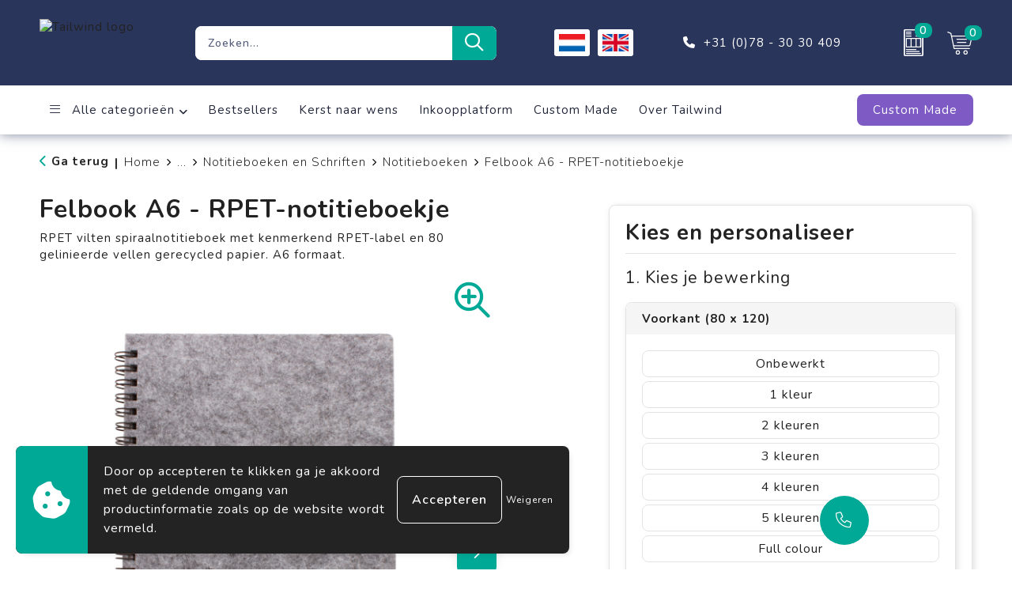

--- FILE ---
content_type: text/html; charset=UTF-8
request_url: https://www.tailwindpremiums.nl/relatiegeschenken/kantoor-en-zakelijk/notitieboeken-en-schriften/notitieboeken/felbook-a6-rpet-notitieboekje
body_size: 20964
content:
<!DOCTYPE HTML>
<html lang="nl">
<head>
    <meta http-equiv="X-UA-Compatible" content="IE=Edge"/>
    <script type="text/javascript" nonce="jwiNT0Tf7WPzeH/Z7c/mTO1OCck=">
        var baseUrl = '';
        var permalink = 'relatiegeschenken/kantoor-en-zakelijk/notitieboeken-en-schriften/notitieboeken/felbook-a6-rpet-notitieboekje';
    </script>
    <meta http-equiv="Content-Type" content="text/html;charset=UTF-8" />
<meta name="robots" content="index, follow" />
<meta name="description" content="RPET vilten spiraalnotitieboek met kenmerkend RPET-label en 80 gelinieerde vellen gerecycled papier. A6 formaat." />
<meta property="og:type" content="product" />
<meta property="og:title" content="Felbook A6 - RPET-notitieboekje" />
<meta property="og:description" content="RPET vilten spiraalnotitieboek met kenmerkend RPET-label en 80 gelinieerde vellen gerecycled papier. A6 formaat." />
<meta property="og:image" content="https://fef5c1f60bff157bfd51-1d2043887f30fc26a838f63fac86383c.ssl.cf1.rackcdn.com/b264e27aea709600cb930ad8f7812243eeffb6bb_600_600_fill.jpg" />
<meta property="og:url" content="https://www.tailwindpremiums.nl/relatiegeschenken/kantoor-en-zakelijk/notitieboeken-en-schriften/notitieboeken/felbook-a6-rpet-notitieboekje" />
<meta name="viewport" content="width=device-width, initial-scale=1" />
<link rel="shortcut icon" type="image/x-icon" href="https://bf83f15100a535e6a461-dca9d5cd6cafe5c79a2c6f8e92531a24.ssl.cf1.rackcdn.com/faviconFile-1636620978.png" />
<link rel="canonical" href="https://www.tailwindpremiums.nl/relatiegeschenken/kantoor-en-zakelijk/notitieboeken-en-schriften/notitieboeken/felbook-a6-rpet-notitieboekje" />
<link hreflang="nl" rel="alternate" href="https://www.tailwindpremiums.nl/relatiegeschenken/kantoor-en-zakelijk/notitieboeken-en-schriften/notitieboeken/felbook-a6-rpet-notitieboekje" />
<link hreflang="en" rel="alternate" href="https://www.tailwindpremiums.nl/en/promotional-products/office-and-business/notebooks-and-college-books/notebooks/felbook-a6-rpet-notebook" />
<link rel="stylesheet" type="text/css" href="/assets/15ae7fc8/css/style.css" />
<link rel="stylesheet" type="text/css" href="/uploads/css/installation.css" />
<link rel="stylesheet" type="text/css" href="/assets/4b9418a4/pager.css" />
<style type="text/css" media="screen">

        #configuration-placeholder-widget-693 a {
            
            color: #ffffff;
            
        }
        
</style>
<style type="text/css">

</style>
<style type="text/css">

</style>
<style type="text/css">

</style>
<script type="text/javascript" nonce="jwiNT0Tf7WPzeH/Z7c/mTO1OCck=">
// https://github.com/filamentgroup/loadCSS
    !function(e){"use strict"
    var n=function(n,t,o){function i(e){return f.body?e():void setTimeout(function(){i(e)})}var d,r,a,l,f=e.document,s=f.createElement("link"),u=o||"all"
    return t?d=t:(r=(f.body||f.getElementsByTagName("head")[0]).childNodes,d=r[r.length-1]),a=f.styleSheets,s.rel="stylesheet",s.href=n,s.media="only x",i(function(){d.parentNode.insertBefore(s,t?d:d.nextSibling)}),l=function(e){for(var n=s.href,t=a.length;t--;)if(a[t].href===n)return e()
    setTimeout(function(){l(e)})},s.addEventListener&&s.addEventListener("load",function(){this.media=u}),s.onloadcssdefined=l,l(function(){s.media!==u&&(s.media=u)}),s}
    "undefined"!=typeof exports?exports.loadCSS=n:e.loadCSS=n}("undefined"!=typeof global?global:this)
loadCSS("/assets/59283338/jquery-ui-1.8.21.custom.css");
loadCSS("/assets/45a91dcd/typeahead.css?v=20161031");
loadCSS("/assets/15ae7fc8/js/vendor/light-gallery/css/lightGallery.css");
loadCSS("/assets/b909a56a/css/screen.css");
window.dataLayer = window.dataLayer || [];
function gtag(){
    dataLayer.push(arguments);
}
gtag('consent', 'default', {"ad_storage":"denied","analytics_storage":"denied","ad_user_data":"denied","ad_personalization":"denied","functionality_storage":"denied","personalization_storage":"denied","security_storage":"granted"});

(function(w,d,s,l,i){w[l]=w[l]||[];w[l].push({'gtm.start':
new Date().getTime(),event:'gtm.js'});var f=d.getElementsByTagName(s)[0],
j=d.createElement(s),dl=l!='dataLayer'?'&l='+l:'';j.async=true;j.src=
'https://www.googletagmanager.com/gtm.js?id='+i+dl;f.parentNode.insertBefore(j,f);
})(window,document,'script','dataLayer','GTM-N7CZDLQJ');

document.addEventListener('cookiesEnabled', function() {
    gtag('consent', 'update', {
        'ad_storage': 'granted',
        'analytics_storage': 'granted',
        'ad_user_data': 'granted',
        'ad_personalization': 'granted',
        'functionality_storage': 'granted',
        'personalization_storage': 'granted',
        'security_storage': 'granted'
    });
});
</script>
<title>Tailwind Premiums  | Felbook A6 - RPET-notitieboekje</title>
    <script src="https://kit.fontawesome.com/200caf8539.js" crossorigin="anonymous"></script>

<!-- Font -->
<link rel="preconnect" href="https://fonts.googleapis.com">
<link rel="preconnect" href="https://fonts.gstatic.com" crossorigin>
<link href="https://fonts.googleapis.com/css2?family=Poppins:ital,wght@0,300;0,400;0,700;0,900;1,300;1,400;1,700;1,900&display=swap" rel="stylesheet">

<link href="https://fonts.googleapis.com/css2?family=Nunito:ital,wght@0,200..1000;1,200..1000&display=swap" rel="stylesheet"></head>
<body lang="nl"><!-- Google Tag Manager (noscript) -->
<noscript><iframe src="https://www.googletagmanager.com/ns.html?id=GTM-N7CZDLQJ"
height="0" width="0" style="display:none;visibility:hidden"></iframe></noscript>
<!-- End Google Tag Manager (noscript) -->

<div id="container" class="logged-out productSet productSet-583632 category-336377 rootCategory-336334">
    <header>
    <div id="placeholder-header-top-wrapper">
        <div class="row collapse">
            <div id="placeholder-header-top"><div id="configuration-placeholder-widget-687" data-loadbyajax="0" data-reloadbyajax="0" data-widgetid="19" class="widget widget-19 widget-duplicaat no-padding no-padding twelveColumnWidth" style=""><div class="clear"></div></div><!-- Time: 0.00046706199645996 --><div class="clear"></div></div>        </div>
    </div>

    <div id="placeholder-header-wrapper">
        <div class="row collapse">
            <div id="placeholder-header"><div id="configuration-placeholder-widget-688" data-loadbyajax="0" data-reloadbyajax="0" data-widgetid="19" class="widget widget-19 widget-duplicaat no-padding no-padding twelveColumnWidth" style=""><div id="configuration-placeholder-widget-975" data-loadbyajax="0" data-reloadbyajax="0" data-widgetid="1003" class="widget widget-1003 widget-html logo my-lg-3 mt-md-2 mt-sm-2 twoColumnWidth tabletThreeColumnWidth mobileTwelveColumnWidth horizontal-margin show-for-large-up" style=""><a href="/"><img src="https://cms.tailwindpremiums.nl/frontendEditor/uploads/logo-tailwindv2.png" alt="Tailwind logo" title="Logo" /></a></div><!-- Time: 0.00019192695617676 --><div id="configuration-placeholder-widget-806" data-loadbyajax="0" data-reloadbyajax="0" data-widgetid="9" class="widget widget-9 widget-filter searchbar my-2 fiveColumnWidth tabletTwelveColumnWidth mobileTwelveColumnWidth horizontal-margin" style=""><form id="filter-form-static-176887126560030" onsubmit="return false;" action="https://www.tailwindpremiums.nl/site/searchCategory" method="GET"><script type="text/javascript" nonce="jwiNT0Tf7WPzeH/Z7c/mTO1OCck=">
    var categoriesLanguage = 'nl';
    var categoriesUrl = '/categories.json';
</script>
<input autocomplete="off" placeholder="Zoeken..." type="text"
       value="" name="FilterForm[name]" id="typeahead"/>
<a href="javascript:void(0);" class="search-submit-link" onclick="$(this).closest('form').find('input[type=text]').trigger('submit');">
    <span style="display:none;"><i class="fa-light fa-magnifying-glass"></i></span>
</a></form></div><!-- Time: 0.0027987957000732 --><div id="configuration-placeholder-widget-1043" data-loadbyajax="0" data-reloadbyajax="0" data-widgetid="7" class="widget widget-7 widget-menu language mb-sm-3 twoColumnWidth mobileTwelveColumnWidth horizontal-margin" style=""><ul class="custom " id="yw1">
<li class="custom-item item-0 url resource-780211" data-cachedresource="menu-780211" data-menutype="url"><a target="_self" href="https://tailwindpremiums.nl/"><span class="custom-icon"><img src="https://707ad7981ca69203bce2-dca9d5cd6cafe5c79a2c6f8e92531a24.ssl.cf1.rackcdn.com/175828561317569958651673355446nederlandse-vlag.png" alt="" /></span><span class="menu-item-text">NL</span></a></li>
<li class="custom-item item-1 url resource-780245" data-cachedresource="menu-780245" data-menutype="url"><a target="_self" href="https://tailwindpremiums.nl/en"><span class="custom-icon"><img src="https://707ad7981ca69203bce2-dca9d5cd6cafe5c79a2c6f8e92531a24.ssl.cf1.rackcdn.com/175828561916554643321648722561engels_%281%29.png" alt="" /></span><span class="menu-item-text">EN</span></a></li>
</ul></div><!-- Time: 0.0006859302520752 --><div id="configuration-placeholder-widget-976" data-loadbyajax="0" data-reloadbyajax="0" data-widgetid="2" class="widget widget-2 widget-opgemaakte-tekst telefoon-header twoColumnWidth mobileTwelveColumnWidth horizontal-margin show-for-large-up" style=""><p>
	<a href="tel:00783030409" target="_self">+31 (0)78 - 30 30 409</a></p>
</div><!-- Time: 0.00016903877258301 --><div id="configuration-placeholder-widget-956" data-loadbyajax="0" data-reloadbyajax="0" data-widgetid="8" class="widget widget-8 widget-winkelwagen offer my-2 horizontal-margin" style=""><div class="cartDialog" id="shopping-cart-dialog-956">
<p class="row">Het product is aan de winkelmand toegevoegd</p></div><div class="shoppingCart item-0">
    <a href="/offerRequest" class="avoid">
        <div class="cart-icon">
            <img src="https://f6a1e7968e74dbe7db58-1ce3ae72ccbd299bcbc79de658e419e8.ssl.cf1.rackcdn.com/webshop_designs/cart/offer-new.svg" Title="Offertemand" alt="Offer icon" class="offer-svg" fetchpriority="high" />
            <span class="item-count">0</span>
        </div>
    </a>
    <div class="shopping-cart-detail">
        <div class="shopping-cart" id="shopping-cart-956-1768871265">
<div class="">
<span class="empty">De offertemand is leeg!</span></div><div class="keys" style="display:none" title="/relatiegeschenken/kantoor-en-zakelijk/notitieboeken-en-schriften/notitieboeken/felbook-a6-rpet-notitieboekje"></div>
</div>
<div class="cartfooter">
    <a class="button" href="/offerRequest">Naar offertemand</a>
</div>

    </div>
</div></div><!-- Time: 0.0042800903320312 --><div id="configuration-placeholder-widget-955" data-loadbyajax="0" data-reloadbyajax="0" data-widgetid="8" class="widget widget-8 widget-winkelwagen cart my-2 oneColumnWidth horizontal-margin" style=""><div class="cartDialog" id="shopping-cart-dialog-955">
<p class="row">Het product is aan de winkelmand toegevoegd</p></div><div class="shoppingCart item-0">
    <a href="/checkout" class="avoid">
    <div class="cart-icon">
        <img src="https://f6a1e7968e74dbe7db58-1ce3ae72ccbd299bcbc79de658e419e8.ssl.cf1.rackcdn.com/webshop_designs/cart/cart-new.svg" title="Winkelwagen" alt="Cart icon" class="cart-svg" fetchpriority="high" />
        <span class="item-count">0</span>
    </div>
</a>
    <div class="shopping-cart-detail">
        <div class="shopping-cart" id="shopping-cart-955-1768871265">
<div class="">
<span class="empty">De winkelwagen is leeg!</span></div><div class="keys" style="display:none" title="/relatiegeschenken/kantoor-en-zakelijk/notitieboeken-en-schriften/notitieboeken/felbook-a6-rpet-notitieboekje"></div>
</div>
<div class="cartfooter">
    <div class="carttotal">
        <strong>Subtotaal:</strong>
         <span class="subtotal">€ 0,00</span>
    </div>
    <a class="button" href="/checkout">Naar winkelwagen</a>
</div>
    </div>
</div></div><!-- Time: 0.0035688877105713 --><div id="configuration-placeholder-widget-812" data-loadbyajax="0" data-reloadbyajax="0" data-widgetid="7" class="widget widget-7 widget-menu no-padding no-padding hide-for-large-up" style=""><div class="mobile-menu">

    <nav class="nav-bar">
        <section class="menu-toggle">
            <a><i class="fa-light fa-bars open"></i></a>
            <a><i class="fa-light fa-xmark close"></i></a>
        </section>

        <section class="logo">
            <a href="/"><img class="default-image" src="https://cms.tailwindpremiums.nl/frontendEditor/uploads/tailwind-mobile.png" alt="Logo"></a>
        </section>

        <section class="small-menu">
            <a href='tel:0031857607880'><i class="fa-light fa-phone"></i></a>
            <a href='/contact'><i class="fa-light fa-envelope"></i></a>
        </section>
    </nav>

    <aside class="nav-bar-menu">
        <ul class="custom no-images" id="yw2">
<li class="custom-item item-0 url resource-776135 children" data-cachedresource="menu-776135" data-menutype="url"><span target="_self"><i class="fa-duotone fa-light fa-bars"></i>&nbsp;Alle categorieën</span>
<ul>
<li data-permalink="relatiegeschenken" data-isoutlet="" data-cachedresource="menu-776136" class="custom-item item-0 category resource-776136 children" title="Relatiegeschenken" data-menutype="category"><a href="https://www.tailwindpremiums.nl/relatiegeschenken">Relatiegeschenken</a>
<ul>
<li data-permalink="relatiegeschenken/aanstekers" data-isoutlet="" data-cachedresource="category-364816" class="item-0 resource-364816 category-item" title="Aanstekers"><a href="https://www.tailwindpremiums.nl/relatiegeschenken/aanstekers">Aanstekers</a></li>
<li data-permalink="relatiegeschenken/anti-stress" data-isoutlet="" data-cachedresource="category-336488" class="item-1 resource-336488 category-item" title="Anti-stress"><a href="https://www.tailwindpremiums.nl/relatiegeschenken/anti-stress">Anti-stress</a></li>
<li data-permalink="relatiegeschenken/bidons-en-sportflessen" data-isoutlet="" data-cachedresource="category-337590" class="item-2 resource-337590 category-item" title="Bidons en Sportflessen"><a href="https://www.tailwindpremiums.nl/relatiegeschenken/bidons-en-sportflessen">Bidons en Sportflessen</a></li>
<li data-permalink="relatiegeschenken/elektronica-gadgets-en-usb" data-isoutlet="" data-cachedresource="category-336362" class="item-3 resource-336362 category-item" title="Elektronica, Gadgets en USB"><a href="https://www.tailwindpremiums.nl/relatiegeschenken/elektronica-gadgets-en-usb">Elektronica, Gadgets en USB</a></li>
<li data-permalink="relatiegeschenken/feestartikelen" data-isoutlet="" data-cachedresource="category-338429" class="item-4 resource-338429 category-item" title="Feestartikelen"><a href="https://www.tailwindpremiums.nl/relatiegeschenken/feestartikelen">Feestartikelen</a></li>
<li data-permalink="relatiegeschenken/huis-tuin-en-keuken" data-isoutlet="" data-cachedresource="category-336443" class="item-5 resource-336443 category-item" title="Huis, Tuin en Keuken"><a href="https://www.tailwindpremiums.nl/relatiegeschenken/huis-tuin-en-keuken">Huis, Tuin en Keuken</a></li>
<li data-permalink="relatiegeschenken/kantoor-en-zakelijk" data-isoutlet="" data-cachedresource="category-336375" class="item-6 resource-336375 category-item" title="Kantoor en Zakelijk"><a href="https://www.tailwindpremiums.nl/relatiegeschenken/kantoor-en-zakelijk">Kantoor en Zakelijk</a></li>
<li data-permalink="relatiegeschenken/kerst" data-isoutlet="" data-cachedresource="category-336419" class="item-7 resource-336419 category-item" title="Kerst"><a href="https://www.tailwindpremiums.nl/relatiegeschenken/kerst">Kerst</a></li>
<li data-permalink="relatiegeschenken/kinderen-peuters-en-babys" data-isoutlet="" data-cachedresource="category-336549" class="item-8 resource-336549 category-item" title="Kinderen, Peuters en Baby&#039;s"><a href="https://www.tailwindpremiums.nl/relatiegeschenken/kinderen-peuters-en-babys">Kinderen, Peuters en Baby's</a></li>
<li data-permalink="relatiegeschenken/klokken-horloges-en-weerstations" data-isoutlet="" data-cachedresource="category-336356" class="item-9 resource-336356 category-item" title="Klokken, horloges en weerstations"><a href="https://www.tailwindpremiums.nl/relatiegeschenken/klokken-horloges-en-weerstations">Klokken, horloges en weerstations</a></li>
<li data-permalink="relatiegeschenken/lampen-en-gereedschap" data-isoutlet="" data-cachedresource="category-336412" class="item-10 resource-336412 category-item" title="Lampen en Gereedschap"><a href="https://www.tailwindpremiums.nl/relatiegeschenken/lampen-en-gereedschap">Lampen en Gereedschap</a></li>
<li data-permalink="relatiegeschenken/levensmiddelen" data-isoutlet="" data-cachedresource="category-362572" class="item-11 resource-362572 category-item" title="Levensmiddelen"><a href="https://www.tailwindpremiums.nl/relatiegeschenken/levensmiddelen">Levensmiddelen</a></li>
<li data-permalink="relatiegeschenken/paraplus" data-isoutlet="" data-cachedresource="category-337005" class="item-12 resource-337005 category-item" title="Paraplu&#039;s"><a href="https://www.tailwindpremiums.nl/relatiegeschenken/paraplus">Paraplu's</a></li>
<li data-permalink="relatiegeschenken/persoonlijke-verzorging" data-isoutlet="" data-cachedresource="category-336426" class="item-13 resource-336426 category-item" title="Persoonlijke verzorging"><a href="https://www.tailwindpremiums.nl/relatiegeschenken/persoonlijke-verzorging">Persoonlijke verzorging</a></li>
<li data-permalink="relatiegeschenken/reisbenodigdheden" data-isoutlet="" data-cachedresource="category-336826" class="item-14 resource-336826 category-item" title="Reisbenodigdheden"><a href="https://www.tailwindpremiums.nl/relatiegeschenken/reisbenodigdheden">Reisbenodigdheden</a></li>
<li data-permalink="relatiegeschenken/schrijfwaren" data-isoutlet="" data-cachedresource="category-336335" class="item-15 resource-336335 category-item" title="Schrijfwaren"><a href="https://www.tailwindpremiums.nl/relatiegeschenken/schrijfwaren">Schrijfwaren</a></li>
<li data-permalink="relatiegeschenken/sleutelhangers-en-lanyardskeycordneklint" data-isoutlet="" data-cachedresource="category-336470" class="item-16 resource-336470 category-item" title="Sleutelhangers en Lanyards/keycord/neklint"><a href="https://www.tailwindpremiums.nl/relatiegeschenken/sleutelhangers-en-lanyardskeycordneklint">Sleutelhangers en Lanyards/keycord/neklint</a></li>
<li data-permalink="relatiegeschenken/snoepgoed" data-isoutlet="" data-cachedresource="category-336510" class="item-17 resource-336510 category-item" title="Snoepgoed"><a href="https://www.tailwindpremiums.nl/relatiegeschenken/snoepgoed">Snoepgoed</a></li>
<li data-permalink="relatiegeschenken/spellen-voor-binnen-en-buiten" data-isoutlet="" data-cachedresource="category-336629" class="item-18 resource-336629 category-item" title="Spellen voor binnen en buiten"><a href="https://www.tailwindpremiums.nl/relatiegeschenken/spellen-voor-binnen-en-buiten">Spellen voor binnen en buiten</a></li>
<li data-permalink="relatiegeschenken/sport" data-isoutlet="" data-cachedresource="category-337799" class="item-19 resource-337799 category-item" title="Sport"><a href="https://www.tailwindpremiums.nl/relatiegeschenken/sport">Sport</a></li>
<li data-permalink="relatiegeschenken/veiligheid-auto-en-fiets" data-isoutlet="" data-cachedresource="category-336400" class="item-20 resource-336400 category-item" title="Veiligheid, Auto en Fiets"><a href="https://www.tailwindpremiums.nl/relatiegeschenken/veiligheid-auto-en-fiets">Veiligheid, Auto en Fiets</a></li>
<li data-permalink="relatiegeschenken/vrije-tijd-en-strand" data-isoutlet="" data-cachedresource="category-336685" class="item-21 resource-336685 category-item" title="Vrije tijd en Strand"><a href="https://www.tailwindpremiums.nl/relatiegeschenken/vrije-tijd-en-strand">Vrije tijd en Strand</a></li>
</ul>
</li>
<li data-permalink="werkkleding" data-isoutlet="" data-cachedresource="menu-777252" class="custom-item item-1 category resource-777252 children" title="Werkkleding" data-menutype="category"><a href="https://www.tailwindpremiums.nl/werkkleding">Werkkleding</a>
<ul>
<li data-permalink="werkkleding/been-en-voetbescherming" data-isoutlet="" data-cachedresource="category-407246" class="item-0 resource-407246 category-item" title="Been- en voetbescherming"><a href="https://www.tailwindpremiums.nl/werkkleding/been-en-voetbescherming">Been- en voetbescherming</a></li>
<li data-permalink="werkkleding/bodywarmers" data-isoutlet="" data-cachedresource="category-393580" class="item-1 resource-393580 category-item" title="Bodywarmers"><a href="https://www.tailwindpremiums.nl/werkkleding/bodywarmers">Bodywarmers</a></li>
<li data-permalink="werkkleding/broeken-en-rokken" data-isoutlet="" data-cachedresource="category-399355" class="item-2 resource-399355 category-item" title="Broeken en Rokken"><a href="https://www.tailwindpremiums.nl/werkkleding/broeken-en-rokken">Broeken en Rokken</a></li>
<li data-permalink="werkkleding/caps-hoeden-en-mutsen" data-isoutlet="" data-cachedresource="category-393621" class="item-3 resource-393621 category-item" title="Caps, Hoeden en Mutsen"><a href="https://www.tailwindpremiums.nl/werkkleding/caps-hoeden-en-mutsen">Caps, Hoeden en Mutsen</a></li>
<li data-permalink="werkkleding/ehbo" data-isoutlet="" data-cachedresource="category-340607" class="item-4 resource-340607 category-item" title="E.H.B.O."><a href="https://www.tailwindpremiums.nl/werkkleding/ehbo">E.H.B.O.</a></li>
<li data-permalink="werkkleding/gereedschap" data-isoutlet="" data-cachedresource="category-347097" class="item-5 resource-347097 category-item" title="Gereedschap"><a href="https://www.tailwindpremiums.nl/werkkleding/gereedschap">Gereedschap</a></li>
<li data-permalink="werkkleding/gilets" data-isoutlet="" data-cachedresource="category-425879" class="item-6 resource-425879 category-item" title="Gilets"><a href="https://www.tailwindpremiums.nl/werkkleding/gilets">Gilets</a></li>
<li data-permalink="werkkleding/handschoenen-en-sjaals" data-isoutlet="" data-cachedresource="category-407224" class="item-7 resource-407224 category-item" title="Handschoenen en Sjaals"><a href="https://www.tailwindpremiums.nl/werkkleding/handschoenen-en-sjaals">Handschoenen en Sjaals</a></li>
<li data-permalink="werkkleding/horeca-textiel-en-accessoires" data-isoutlet="" data-cachedresource="category-718830" class="item-8 resource-718830 category-item" title="Horeca textiel en accessoires"><a href="https://www.tailwindpremiums.nl/werkkleding/horeca-textiel-en-accessoires">Horeca textiel en accessoires</a></li>
<li data-permalink="werkkleding/hoteltextiel" data-isoutlet="" data-cachedresource="category-622887" class="item-9 resource-622887 category-item" title="Hoteltextiel"><a href="https://www.tailwindpremiums.nl/werkkleding/hoteltextiel">Hoteltextiel</a></li>
<li data-permalink="werkkleding/hygiene-en-persoonlijke-verzorging" data-isoutlet="" data-cachedresource="category-357786" class="item-10 resource-357786 category-item" title="Hygiëne en Persoonlijke verzorging"><a href="https://www.tailwindpremiums.nl/werkkleding/hygiene-en-persoonlijke-verzorging">Hygiëne en Persoonlijke verzorging</a></li>
<li data-permalink="werkkleding/jassen" data-isoutlet="" data-cachedresource="category-393587" class="item-11 resource-393587 category-item" title="Jassen"><a href="https://www.tailwindpremiums.nl/werkkleding/jassen">Jassen</a></li>
<li data-permalink="werkkleding/kledingaccessoires" data-isoutlet="" data-cachedresource="category-405240" class="item-12 resource-405240 category-item" title="Kledingaccessoires"><a href="https://www.tailwindpremiums.nl/werkkleding/kledingaccessoires">Kledingaccessoires</a></li>
<li data-permalink="werkkleding/ondergoed-en-sokken" data-isoutlet="" data-cachedresource="category-401707" class="item-13 resource-401707 category-item" title="Ondergoed en Sokken"><a href="https://www.tailwindpremiums.nl/werkkleding/ondergoed-en-sokken">Ondergoed en Sokken</a></li>
<li data-permalink="werkkleding/overalls" data-isoutlet="" data-cachedresource="category-402305" class="item-14 resource-402305 category-item" title="Overalls"><a href="https://www.tailwindpremiums.nl/werkkleding/overalls">Overalls</a></li>
<li data-permalink="werkkleding/overhemden" data-isoutlet="" data-cachedresource="category-399142" class="item-15 resource-399142 category-item" title="Overhemden"><a href="https://www.tailwindpremiums.nl/werkkleding/overhemden">Overhemden</a></li>
<li data-permalink="werkkleding/polos" data-isoutlet="" data-cachedresource="category-393737" class="item-16 resource-393737 category-item" title="Polo&#039;s"><a href="https://www.tailwindpremiums.nl/werkkleding/polos">Polo's</a></li>
<li data-permalink="werkkleding/reflecterende-polos" data-isoutlet="" data-cachedresource="category-403937" class="item-17 resource-403937 category-item" title="Reflecterende polo&#039;s"><a href="https://www.tailwindpremiums.nl/werkkleding/reflecterende-polos">Reflecterende polo's</a></li>
<li data-permalink="werkkleding/reflecterende-vesten" data-isoutlet="" data-cachedresource="category-404241" class="item-18 resource-404241 category-item" title="Reflecterende vesten"><a href="https://www.tailwindpremiums.nl/werkkleding/reflecterende-vesten">Reflecterende vesten</a></li>
<li data-permalink="werkkleding/regenkleding" data-isoutlet="" data-cachedresource="category-401654" class="item-19 resource-401654 category-item" title="Regenkleding"><a href="https://www.tailwindpremiums.nl/werkkleding/regenkleding">Regenkleding</a></li>
<li data-permalink="werkkleding/restauranttextiel" data-isoutlet="" data-cachedresource="category-481336" class="item-20 resource-481336 category-item" title="Restauranttextiel"><a href="https://www.tailwindpremiums.nl/werkkleding/restauranttextiel">Restauranttextiel</a></li>
<li data-permalink="werkkleding/schoenen" data-isoutlet="" data-cachedresource="category-445874" class="item-21 resource-445874 category-item" title="Schoenen"><a href="https://www.tailwindpremiums.nl/werkkleding/schoenen">Schoenen</a></li>
<li data-permalink="werkkleding/schorten-en-sloven" data-isoutlet="" data-cachedresource="category-407094" class="item-22 resource-407094 category-item" title="Schorten en Sloven"><a href="https://www.tailwindpremiums.nl/werkkleding/schorten-en-sloven">Schorten en Sloven</a></li>
<li data-permalink="werkkleding/sweaters" data-isoutlet="" data-cachedresource="category-347148" class="item-23 resource-347148 category-item" title="Sweaters"><a href="https://www.tailwindpremiums.nl/werkkleding/sweaters">Sweaters</a></li>
<li data-permalink="werkkleding/t-shirts" data-isoutlet="" data-cachedresource="category-398361" class="item-24 resource-398361 category-item" title="T-Shirts"><a href="https://www.tailwindpremiums.nl/werkkleding/t-shirts">T-Shirts</a></li>
<li data-permalink="werkkleding/veiligheidsvesten-en-veiligheidshesjes" data-isoutlet="" data-cachedresource="category-405228" class="item-25 resource-405228 category-item" title="Veiligheidsvesten en Veiligheidshesjes"><a href="https://www.tailwindpremiums.nl/werkkleding/veiligheidsvesten-en-veiligheidshesjes">Veiligheidsvesten en Veiligheidshesjes</a></li>
<li data-permalink="werkkleding/vesten" data-isoutlet="" data-cachedresource="category-359228" class="item-26 resource-359228 category-item" title="Vesten"><a href="https://www.tailwindpremiums.nl/werkkleding/vesten">Vesten</a></li>
<li data-permalink="werkkleding/werkkleding-sets" data-isoutlet="" data-cachedresource="category-522137" class="item-27 resource-522137 category-item" title="Werkkleding sets"><a href="https://www.tailwindpremiums.nl/werkkleding/werkkleding-sets">Werkkleding sets</a></li>
</ul>
</li>
<li data-permalink="textiel" data-isoutlet="" data-cachedresource="menu-777253" class="custom-item item-2 category resource-777253 children" title="Textiel" data-menutype="category"><a href="https://www.tailwindpremiums.nl/textiel">Kleding</a>
<ul>
<li data-permalink="textiel/badtextiel-en-douche" data-isoutlet="" data-cachedresource="category-339026" class="item-0 resource-339026 category-item" title="Badtextiel en Douche"><a href="https://www.tailwindpremiums.nl/textiel/badtextiel-en-douche">Badtextiel en Douche</a></li>
<li data-permalink="textiel/bodywarmers" data-isoutlet="" data-cachedresource="category-342674" class="item-1 resource-342674 category-item" title="Bodywarmers"><a href="https://www.tailwindpremiums.nl/textiel/bodywarmers">Bodywarmers</a></li>
<li data-permalink="textiel/broeken-en-rokken" data-isoutlet="" data-cachedresource="category-388906" class="item-2 resource-388906 category-item" title="Broeken en Rokken"><a href="https://www.tailwindpremiums.nl/textiel/broeken-en-rokken">Broeken en Rokken</a></li>
<li data-permalink="textiel/caps-hoeden-en-mutsen" data-isoutlet="" data-cachedresource="category-336543" class="item-3 resource-336543 category-item" title="Caps, Hoeden en Mutsen"><a href="https://www.tailwindpremiums.nl/textiel/caps-hoeden-en-mutsen">Caps, Hoeden en Mutsen</a></li>
<li data-permalink="textiel/dekens-fleecedekens-en-kussens" data-isoutlet="" data-cachedresource="category-336554" class="item-4 resource-336554 category-item" title="Dekens, Fleecedekens en Kussens"><a href="https://www.tailwindpremiums.nl/textiel/dekens-fleecedekens-en-kussens">Dekens, Fleecedekens en Kussens</a></li>
<li data-permalink="textiel/gezichtsmaskers-en-mondkapjes" data-isoutlet="" data-cachedresource="category-340563" class="item-5 resource-340563 category-item" title="Gezichtsmaskers en mondkapjes"><a href="https://www.tailwindpremiums.nl/textiel/gezichtsmaskers-en-mondkapjes">Gezichtsmaskers en mondkapjes</a></li>
<li data-permalink="textiel/handschoenen-en-sjaals" data-isoutlet="" data-cachedresource="category-336536" class="item-6 resource-336536 category-item" title="Handschoenen en Sjaals"><a href="https://www.tailwindpremiums.nl/textiel/handschoenen-en-sjaals">Handschoenen en Sjaals</a></li>
<li data-permalink="textiel/jassen" data-isoutlet="" data-cachedresource="category-341452" class="item-7 resource-341452 category-item" title="Jassen"><a href="https://www.tailwindpremiums.nl/textiel/jassen">Jassen</a></li>
<li data-permalink="textiel/kledingaccessoires" data-isoutlet="" data-cachedresource="category-336987" class="item-8 resource-336987 category-item" title="Kledingaccessoires"><a href="https://www.tailwindpremiums.nl/textiel/kledingaccessoires">Kledingaccessoires</a></li>
<li data-permalink="textiel/ondergoed-sokken-en-nachtkleding" data-isoutlet="" data-cachedresource="category-376733" class="item-9 resource-376733 category-item" title="Ondergoed, Sokken en Nachtkleding"><a href="https://www.tailwindpremiums.nl/textiel/ondergoed-sokken-en-nachtkleding">Ondergoed, Sokken en Nachtkleding</a></li>
<li data-permalink="textiel/overhemden" data-isoutlet="" data-cachedresource="category-345351" class="item-10 resource-345351 category-item" title="Overhemden"><a href="https://www.tailwindpremiums.nl/textiel/overhemden">Overhemden</a></li>
<li data-permalink="textiel/peuters-en-babys" data-isoutlet="" data-cachedresource="category-355877" class="item-11 resource-355877 category-item" title="Peuters en Baby&#039;s"><a href="https://www.tailwindpremiums.nl/textiel/peuters-en-babys">Peuters en Baby's</a></li>
<li data-permalink="textiel/polos" data-isoutlet="" data-cachedresource="category-341443" class="item-12 resource-341443 category-item" title="Polo&#039;s"><a href="https://www.tailwindpremiums.nl/textiel/polos">Polo's</a></li>
<li data-permalink="textiel/regenkleding" data-isoutlet="" data-cachedresource="category-337853" class="item-13 resource-337853 category-item" title="Regenkleding"><a href="https://www.tailwindpremiums.nl/textiel/regenkleding">Regenkleding</a></li>
<li data-permalink="textiel/schoenen" data-isoutlet="" data-cachedresource="category-533882" class="item-14 resource-533882 category-item" title="Schoenen"><a href="https://www.tailwindpremiums.nl/textiel/schoenen">Schoenen</a></li>
<li data-permalink="textiel/sweaters" data-isoutlet="" data-cachedresource="category-342664" class="item-15 resource-342664 category-item" title="Sweaters"><a href="https://www.tailwindpremiums.nl/textiel/sweaters">Sweaters</a></li>
<li data-permalink="textiel/t-shirts" data-isoutlet="" data-cachedresource="category-341600" class="item-16 resource-341600 category-item" title="T-Shirts"><a href="https://www.tailwindpremiums.nl/textiel/t-shirts">T-Shirts</a></li>
<li data-permalink="textiel/vesten" data-isoutlet="" data-cachedresource="category-342683" class="item-17 resource-342683 category-item" title="Vesten"><a href="https://www.tailwindpremiums.nl/textiel/vesten">Vesten</a></li>
</ul>
</li>
<li data-permalink="tassen" data-isoutlet="" data-cachedresource="menu-777254" class="custom-item item-3 category resource-777254 children" title="Tassen" data-menutype="category"><a href="https://www.tailwindpremiums.nl/tassen">Tassen</a>
<ul>
<li data-permalink="tassen/accessoires-voor-tassen" data-isoutlet="" data-cachedresource="category-337111" class="item-0 resource-337111 category-item" title="Accessoires voor tassen"><a href="https://www.tailwindpremiums.nl/tassen/accessoires-voor-tassen">Accessoires voor tassen</a></li>
<li data-permalink="tassen/afvaltassen" data-isoutlet="" data-cachedresource="category-360636" class="item-1 resource-360636 category-item" title="Afvaltassen"><a href="https://www.tailwindpremiums.nl/tassen/afvaltassen">Afvaltassen</a></li>
<li data-permalink="tassen/aktetassen" data-isoutlet="" data-cachedresource="category-347642" class="item-2 resource-347642 category-item" title="Aktetassen"><a href="https://www.tailwindpremiums.nl/tassen/aktetassen">Aktetassen</a></li>
<li data-permalink="tassen/autotassen" data-isoutlet="" data-cachedresource="category-375115" class="item-3 resource-375115 category-item" title="Autotassen"><a href="https://www.tailwindpremiums.nl/tassen/autotassen">Autotassen</a></li>
<li data-permalink="tassen/boodschappentassen" data-isoutlet="" data-cachedresource="category-337324" class="item-4 resource-337324 category-item" title="Boodschappentassen"><a href="https://www.tailwindpremiums.nl/tassen/boodschappentassen">Boodschappentassen</a></li>
<li data-permalink="tassen/crossbody-tassen" data-isoutlet="" data-cachedresource="category-576044" class="item-5 resource-576044 category-item" title="Crossbody tassen"><a href="https://www.tailwindpremiums.nl/tassen/crossbody-tassen">Crossbody tassen</a></li>
<li data-permalink="tassen/documententassen" data-isoutlet="" data-cachedresource="category-337301" class="item-6 resource-337301 category-item" title="Documententassen"><a href="https://www.tailwindpremiums.nl/tassen/documententassen">Documententassen</a></li>
<li data-permalink="tassen/draagtassen" data-isoutlet="" data-cachedresource="category-340490" class="item-7 resource-340490 category-item" title="Draagtassen"><a href="https://www.tailwindpremiums.nl/tassen/draagtassen">Draagtassen</a></li>
<li data-permalink="tassen/duffeltassen" data-isoutlet="" data-cachedresource="category-348270" class="item-8 resource-348270 category-item" title="Duffeltassen"><a href="https://www.tailwindpremiums.nl/tassen/duffeltassen">Duffeltassen</a></li>
<li data-permalink="tassen/fietstassen" data-isoutlet="" data-cachedresource="category-340356" class="item-9 resource-340356 category-item" title="Fietstassen"><a href="https://www.tailwindpremiums.nl/tassen/fietstassen">Fietstassen</a></li>
<li data-permalink="tassen/golftassen" data-isoutlet="" data-cachedresource="category-471212" class="item-10 resource-471212 category-item" title="Golftassen"><a href="https://www.tailwindpremiums.nl/tassen/golftassen">Golftassen</a></li>
<li data-permalink="tassen/goodiebags" data-isoutlet="" data-cachedresource="category-379079" class="item-11 resource-379079 category-item" title="Goodiebags"><a href="https://www.tailwindpremiums.nl/tassen/goodiebags">Goodiebags</a></li>
<li data-permalink="tassen/heuptassen" data-isoutlet="" data-cachedresource="category-337344" class="item-12 resource-337344 category-item" title="Heuptassen"><a href="https://www.tailwindpremiums.nl/tassen/heuptassen">Heuptassen</a></li>
<li data-permalink="tassen/jute-tassen" data-isoutlet="" data-cachedresource="category-338421" class="item-13 resource-338421 category-item" title="Jute tassen"><a href="https://www.tailwindpremiums.nl/tassen/jute-tassen">Jute tassen</a></li>
<li data-permalink="tassen/katoenen-draagtassen" data-isoutlet="" data-cachedresource="category-336626" class="item-14 resource-336626 category-item" title="Katoenen draagtassen"><a href="https://www.tailwindpremiums.nl/tassen/katoenen-draagtassen">Katoenen draagtassen</a></li>
<li data-permalink="tassen/kledingtassen" data-isoutlet="" data-cachedresource="category-338509" class="item-15 resource-338509 category-item" title="Kledingtassen"><a href="https://www.tailwindpremiums.nl/tassen/kledingtassen">Kledingtassen</a></li>
<li data-permalink="tassen/koeltassen-en-koelboxen" data-isoutlet="" data-cachedresource="category-337579" class="item-16 resource-337579 category-item" title="Koeltassen en Koelboxen"><a href="https://www.tailwindpremiums.nl/tassen/koeltassen-en-koelboxen">Koeltassen en Koelboxen</a></li>
<li data-permalink="tassen/koffers-en-trolleys" data-isoutlet="" data-cachedresource="category-337839" class="item-17 resource-337839 category-item" title="Koffers en Trolleys"><a href="https://www.tailwindpremiums.nl/tassen/koffers-en-trolleys">Koffers en Trolleys</a></li>
<li data-permalink="tassen/laptop-hoezen-en-tassen" data-isoutlet="" data-cachedresource="category-337407" class="item-18 resource-337407 category-item" title="Laptop hoezen en tassen"><a href="https://www.tailwindpremiums.nl/tassen/laptop-hoezen-en-tassen">Laptop hoezen en tassen</a></li>
<li data-permalink="tassen/lunchtassen" data-isoutlet="" data-cachedresource="category-455358" class="item-19 resource-455358 category-item" title="Lunchtassen"><a href="https://www.tailwindpremiums.nl/tassen/lunchtassen">Lunchtassen</a></li>
<li data-permalink="tassen/matrozentassen" data-isoutlet="" data-cachedresource="category-338451" class="item-20 resource-338451 category-item" title="Matrozentassen"><a href="https://www.tailwindpremiums.nl/tassen/matrozentassen">Matrozentassen</a></li>
<li data-permalink="tassen/opbergtassen" data-isoutlet="" data-cachedresource="category-349880" class="item-21 resource-349880 category-item" title="Opbergtassen"><a href="https://www.tailwindpremiums.nl/tassen/opbergtassen">Opbergtassen</a></li>
<li data-permalink="tassen/opvouwbare-tassen" data-isoutlet="" data-cachedresource="category-337476" class="item-22 resource-337476 category-item" title="Opvouwbare tassen"><a href="https://www.tailwindpremiums.nl/tassen/opvouwbare-tassen">Opvouwbare tassen</a></li>
<li data-permalink="tassen/papieren-tassen" data-isoutlet="" data-cachedresource="category-339179" class="item-23 resource-339179 category-item" title="Papieren tassen"><a href="https://www.tailwindpremiums.nl/tassen/papieren-tassen">Papieren tassen</a></li>
<li data-permalink="tassen/promotietassen" data-isoutlet="" data-cachedresource="category-337521" class="item-24 resource-337521 category-item" title="Promotietassen"><a href="https://www.tailwindpremiums.nl/tassen/promotietassen">Promotietassen</a></li>
<li data-permalink="tassen/reistassen" data-isoutlet="" data-cachedresource="category-337915" class="item-25 resource-337915 category-item" title="Reistassen"><a href="https://www.tailwindpremiums.nl/tassen/reistassen">Reistassen</a></li>
<li data-permalink="tassen/reistassensets" data-isoutlet="" data-cachedresource="category-592351" class="item-26 resource-592351 category-item" title="Reistassensets"><a href="https://www.tailwindpremiums.nl/tassen/reistassensets">Reistassensets</a></li>
<li data-permalink="tassen/rugzakken" data-isoutlet="" data-cachedresource="category-337331" class="item-27 resource-337331 category-item" title="Rugzakken"><a href="https://www.tailwindpremiums.nl/tassen/rugzakken">Rugzakken</a></li>
<li data-permalink="tassen/schoenentassen" data-isoutlet="" data-cachedresource="category-338503" class="item-28 resource-338503 category-item" title="Schoenentassen"><a href="https://www.tailwindpremiums.nl/tassen/schoenentassen">Schoenentassen</a></li>
<li data-permalink="tassen/schoudertassen" data-isoutlet="" data-cachedresource="category-342074" class="item-29 resource-342074 category-item" title="Schoudertassen"><a href="https://www.tailwindpremiums.nl/tassen/schoudertassen">Schoudertassen</a></li>
<li data-permalink="tassen/sporttassen" data-isoutlet="" data-cachedresource="category-336963" class="item-30 resource-336963 category-item" title="Sporttassen"><a href="https://www.tailwindpremiums.nl/tassen/sporttassen">Sporttassen</a></li>
<li data-permalink="tassen/strandtassen" data-isoutlet="" data-cachedresource="category-337340" class="item-31 resource-337340 category-item" title="Strandtassen"><a href="https://www.tailwindpremiums.nl/tassen/strandtassen">Strandtassen</a></li>
<li data-permalink="tassen/tablettassen" data-isoutlet="" data-cachedresource="category-347395" class="item-32 resource-347395 category-item" title="Tablettassen"><a href="https://www.tailwindpremiums.nl/tassen/tablettassen">Tablettassen</a></li>
<li data-permalink="tassen/toilettassen" data-isoutlet="" data-cachedresource="category-337503" class="item-33 resource-337503 category-item" title="Toilettassen"><a href="https://www.tailwindpremiums.nl/tassen/toilettassen">Toilettassen</a></li>
<li data-permalink="tassen/trolleys" data-isoutlet="" data-cachedresource="category-378250" class="item-34 resource-378250 category-item" title="Trolleys"><a href="https://www.tailwindpremiums.nl/tassen/trolleys">Trolleys</a></li>
<li data-permalink="tassen/waterbestendige-tassen" data-isoutlet="" data-cachedresource="category-340184" class="item-35 resource-340184 category-item" title="Waterbestendige tassen"><a href="https://www.tailwindpremiums.nl/tassen/waterbestendige-tassen">Waterbestendige tassen</a></li>
</ul>
</li>
</ul>
</li>
<li class="custom-item item-1 category resource-776895" data-cachedresource="menu-776895" data-menutype="category"><a target="_self" href="https://www.tailwindpremiums.nl/relatiegeschenken">Bestsellers</a></li>
<li class="custom-item item-2 url resource-775928" data-cachedresource="menu-775928" data-menutype="url"><a target="_blank" href="http://www.kerstnaarwens.nl/">Kerst naar wens</a></li>
<li class="custom-item item-3 staticPage resource-775929" data-cachedresource="menu-775929" data-menutype="staticPage"><a target="_self" href="https://www.tailwindpremiums.nl/inkoopplatform">Inkoopplatform</a></li>
<li class="custom-item item-4 staticPage resource-775931" data-cachedresource="menu-775931" data-menutype="staticPage"><a target="_self" href="https://www.tailwindpremiums.nl/custom-made">Custom Made</a></li>
<li class="custom-item item-5 staticPage resource-776896" data-cachedresource="menu-776896" data-menutype="staticPage"><a target="_self" href="https://www.tailwindpremiums.nl/over-ons">Over Tailwind</a></li>
<li class="custom-item item-6 staticPage resource-775933" data-cachedresource="menu-775933" data-menutype="staticPage"><a target="_self" href="https://www.tailwindpremiums.nl/custom-made">Custom Made</a></li>
</ul>
    </aside>
</div></div><!-- Time: 0.0014140605926514 --><div class="clear"></div></div><!-- Time: 0.013901948928833 --><div class="clear"></div></div>        </div>
    </div>

    <div id="placeholder-header-bottom-wrapper">
        <div class="row collapse">
            <div id="placeholder-header-bottom"><div id="configuration-placeholder-widget-732" data-loadbyajax="0" data-reloadbyajax="0" data-widgetid="19" class="widget widget-19 widget-duplicaat no-padding no-padding twelveColumnWidth" style=""><div id="configuration-placeholder-widget-934" data-loadbyajax="0" data-reloadbyajax="0" data-widgetid="7" class="widget widget-7 widget-menu main-menu twelveColumnWidth tabletTwelveColumnWidth horizontal-margin show-for-large-up" style=""><ul class="custom " id="yw3">
<li class="custom-item item-0 url resource-776135 children" data-cachedresource="menu-776135" data-menutype="url"><span target="_self"><span class="menu-item-text"><i class="fa-duotone fa-light fa-bars"></i>&nbsp;Alle categorieën</span></span>
<ul>
<li data-permalink="relatiegeschenken" data-isoutlet="" data-cachedresource="menu-776136" class="custom-item item-0 category resource-776136 children" title="Relatiegeschenken" data-menutype="category"><a href="https://www.tailwindpremiums.nl/relatiegeschenken">Relatiegeschenken</a>
<ul>
<li data-permalink="relatiegeschenken/aanstekers" data-isoutlet="" data-cachedresource="category-364816" class="item-0 resource-364816 category-item" title="Aanstekers"><a href="https://www.tailwindpremiums.nl/relatiegeschenken/aanstekers">Aanstekers</a></li>
<li data-permalink="relatiegeschenken/anti-stress" data-isoutlet="" data-cachedresource="category-336488" class="item-1 resource-336488 category-item" title="Anti-stress"><a href="https://www.tailwindpremiums.nl/relatiegeschenken/anti-stress">Anti-stress</a></li>
<li data-permalink="relatiegeschenken/bidons-en-sportflessen" data-isoutlet="" data-cachedresource="category-337590" class="item-2 resource-337590 category-item" title="Bidons en Sportflessen"><a href="https://www.tailwindpremiums.nl/relatiegeschenken/bidons-en-sportflessen">Bidons en Sportflessen</a></li>
<li data-permalink="relatiegeschenken/elektronica-gadgets-en-usb" data-isoutlet="" data-cachedresource="category-336362" class="item-3 resource-336362 category-item" title="Elektronica, Gadgets en USB"><a href="https://www.tailwindpremiums.nl/relatiegeschenken/elektronica-gadgets-en-usb">Elektronica, Gadgets en USB</a></li>
<li data-permalink="relatiegeschenken/feestartikelen" data-isoutlet="" data-cachedresource="category-338429" class="item-4 resource-338429 category-item" title="Feestartikelen"><a href="https://www.tailwindpremiums.nl/relatiegeschenken/feestartikelen">Feestartikelen</a></li>
<li data-permalink="relatiegeschenken/huis-tuin-en-keuken" data-isoutlet="" data-cachedresource="category-336443" class="item-5 resource-336443 category-item" title="Huis, Tuin en Keuken"><a href="https://www.tailwindpremiums.nl/relatiegeschenken/huis-tuin-en-keuken">Huis, Tuin en Keuken</a></li>
<li data-permalink="relatiegeschenken/kantoor-en-zakelijk" data-isoutlet="" data-cachedresource="category-336375" class="item-6 resource-336375 category-item" title="Kantoor en Zakelijk"><a href="https://www.tailwindpremiums.nl/relatiegeschenken/kantoor-en-zakelijk">Kantoor en Zakelijk</a></li>
<li data-permalink="relatiegeschenken/kerst" data-isoutlet="" data-cachedresource="category-336419" class="item-7 resource-336419 category-item" title="Kerst"><a href="https://www.tailwindpremiums.nl/relatiegeschenken/kerst">Kerst</a></li>
<li data-permalink="relatiegeschenken/kinderen-peuters-en-babys" data-isoutlet="" data-cachedresource="category-336549" class="item-8 resource-336549 category-item" title="Kinderen, Peuters en Baby&#039;s"><a href="https://www.tailwindpremiums.nl/relatiegeschenken/kinderen-peuters-en-babys">Kinderen, Peuters en Baby's</a></li>
<li data-permalink="relatiegeschenken/klokken-horloges-en-weerstations" data-isoutlet="" data-cachedresource="category-336356" class="item-9 resource-336356 category-item" title="Klokken, horloges en weerstations"><a href="https://www.tailwindpremiums.nl/relatiegeschenken/klokken-horloges-en-weerstations">Klokken, horloges en weerstations</a></li>
<li data-permalink="relatiegeschenken/lampen-en-gereedschap" data-isoutlet="" data-cachedresource="category-336412" class="item-10 resource-336412 category-item" title="Lampen en Gereedschap"><a href="https://www.tailwindpremiums.nl/relatiegeschenken/lampen-en-gereedschap">Lampen en Gereedschap</a></li>
<li data-permalink="relatiegeschenken/levensmiddelen" data-isoutlet="" data-cachedresource="category-362572" class="item-11 resource-362572 category-item" title="Levensmiddelen"><a href="https://www.tailwindpremiums.nl/relatiegeschenken/levensmiddelen">Levensmiddelen</a></li>
<li data-permalink="relatiegeschenken/paraplus" data-isoutlet="" data-cachedresource="category-337005" class="item-12 resource-337005 category-item" title="Paraplu&#039;s"><a href="https://www.tailwindpremiums.nl/relatiegeschenken/paraplus">Paraplu's</a></li>
<li data-permalink="relatiegeschenken/persoonlijke-verzorging" data-isoutlet="" data-cachedresource="category-336426" class="item-13 resource-336426 category-item" title="Persoonlijke verzorging"><a href="https://www.tailwindpremiums.nl/relatiegeschenken/persoonlijke-verzorging">Persoonlijke verzorging</a></li>
<li data-permalink="relatiegeschenken/reisbenodigdheden" data-isoutlet="" data-cachedresource="category-336826" class="item-14 resource-336826 category-item" title="Reisbenodigdheden"><a href="https://www.tailwindpremiums.nl/relatiegeschenken/reisbenodigdheden">Reisbenodigdheden</a></li>
<li data-permalink="relatiegeschenken/schrijfwaren" data-isoutlet="" data-cachedresource="category-336335" class="item-15 resource-336335 category-item" title="Schrijfwaren"><a href="https://www.tailwindpremiums.nl/relatiegeschenken/schrijfwaren">Schrijfwaren</a></li>
<li data-permalink="relatiegeschenken/sleutelhangers-en-lanyardskeycordneklint" data-isoutlet="" data-cachedresource="category-336470" class="item-16 resource-336470 category-item" title="Sleutelhangers en Lanyards/keycord/neklint"><a href="https://www.tailwindpremiums.nl/relatiegeschenken/sleutelhangers-en-lanyardskeycordneklint">Sleutelhangers en Lanyards/keycord/neklint</a></li>
<li data-permalink="relatiegeschenken/snoepgoed" data-isoutlet="" data-cachedresource="category-336510" class="item-17 resource-336510 category-item" title="Snoepgoed"><a href="https://www.tailwindpremiums.nl/relatiegeschenken/snoepgoed">Snoepgoed</a></li>
<li data-permalink="relatiegeschenken/spellen-voor-binnen-en-buiten" data-isoutlet="" data-cachedresource="category-336629" class="item-18 resource-336629 category-item" title="Spellen voor binnen en buiten"><a href="https://www.tailwindpremiums.nl/relatiegeschenken/spellen-voor-binnen-en-buiten">Spellen voor binnen en buiten</a></li>
<li data-permalink="relatiegeschenken/sport" data-isoutlet="" data-cachedresource="category-337799" class="item-19 resource-337799 category-item" title="Sport"><a href="https://www.tailwindpremiums.nl/relatiegeschenken/sport">Sport</a></li>
<li data-permalink="relatiegeschenken/veiligheid-auto-en-fiets" data-isoutlet="" data-cachedresource="category-336400" class="item-20 resource-336400 category-item" title="Veiligheid, Auto en Fiets"><a href="https://www.tailwindpremiums.nl/relatiegeschenken/veiligheid-auto-en-fiets">Veiligheid, Auto en Fiets</a></li>
<li data-permalink="relatiegeschenken/vrije-tijd-en-strand" data-isoutlet="" data-cachedresource="category-336685" class="item-21 resource-336685 category-item" title="Vrije tijd en Strand"><a href="https://www.tailwindpremiums.nl/relatiegeschenken/vrije-tijd-en-strand">Vrije tijd en Strand</a></li>
</ul>
</li>
<li data-permalink="werkkleding" data-isoutlet="" data-cachedresource="menu-777252" class="custom-item item-1 category resource-777252 children" title="Werkkleding" data-menutype="category"><a href="https://www.tailwindpremiums.nl/werkkleding">Werkkleding</a>
<ul>
<li data-permalink="werkkleding/been-en-voetbescherming" data-isoutlet="" data-cachedresource="category-407246" class="item-0 resource-407246 category-item" title="Been- en voetbescherming"><a href="https://www.tailwindpremiums.nl/werkkleding/been-en-voetbescherming">Been- en voetbescherming</a></li>
<li data-permalink="werkkleding/bodywarmers" data-isoutlet="" data-cachedresource="category-393580" class="item-1 resource-393580 category-item" title="Bodywarmers"><a href="https://www.tailwindpremiums.nl/werkkleding/bodywarmers">Bodywarmers</a></li>
<li data-permalink="werkkleding/broeken-en-rokken" data-isoutlet="" data-cachedresource="category-399355" class="item-2 resource-399355 category-item" title="Broeken en Rokken"><a href="https://www.tailwindpremiums.nl/werkkleding/broeken-en-rokken">Broeken en Rokken</a></li>
<li data-permalink="werkkleding/caps-hoeden-en-mutsen" data-isoutlet="" data-cachedresource="category-393621" class="item-3 resource-393621 category-item" title="Caps, Hoeden en Mutsen"><a href="https://www.tailwindpremiums.nl/werkkleding/caps-hoeden-en-mutsen">Caps, Hoeden en Mutsen</a></li>
<li data-permalink="werkkleding/ehbo" data-isoutlet="" data-cachedresource="category-340607" class="item-4 resource-340607 category-item" title="E.H.B.O."><a href="https://www.tailwindpremiums.nl/werkkleding/ehbo">E.H.B.O.</a></li>
<li data-permalink="werkkleding/gereedschap" data-isoutlet="" data-cachedresource="category-347097" class="item-5 resource-347097 category-item" title="Gereedschap"><a href="https://www.tailwindpremiums.nl/werkkleding/gereedschap">Gereedschap</a></li>
<li data-permalink="werkkleding/gilets" data-isoutlet="" data-cachedresource="category-425879" class="item-6 resource-425879 category-item" title="Gilets"><a href="https://www.tailwindpremiums.nl/werkkleding/gilets">Gilets</a></li>
<li data-permalink="werkkleding/handschoenen-en-sjaals" data-isoutlet="" data-cachedresource="category-407224" class="item-7 resource-407224 category-item" title="Handschoenen en Sjaals"><a href="https://www.tailwindpremiums.nl/werkkleding/handschoenen-en-sjaals">Handschoenen en Sjaals</a></li>
<li data-permalink="werkkleding/horeca-textiel-en-accessoires" data-isoutlet="" data-cachedresource="category-718830" class="item-8 resource-718830 category-item" title="Horeca textiel en accessoires"><a href="https://www.tailwindpremiums.nl/werkkleding/horeca-textiel-en-accessoires">Horeca textiel en accessoires</a></li>
<li data-permalink="werkkleding/hoteltextiel" data-isoutlet="" data-cachedresource="category-622887" class="item-9 resource-622887 category-item" title="Hoteltextiel"><a href="https://www.tailwindpremiums.nl/werkkleding/hoteltextiel">Hoteltextiel</a></li>
<li data-permalink="werkkleding/hygiene-en-persoonlijke-verzorging" data-isoutlet="" data-cachedresource="category-357786" class="item-10 resource-357786 category-item" title="Hygiëne en Persoonlijke verzorging"><a href="https://www.tailwindpremiums.nl/werkkleding/hygiene-en-persoonlijke-verzorging">Hygiëne en Persoonlijke verzorging</a></li>
<li data-permalink="werkkleding/jassen" data-isoutlet="" data-cachedresource="category-393587" class="item-11 resource-393587 category-item" title="Jassen"><a href="https://www.tailwindpremiums.nl/werkkleding/jassen">Jassen</a></li>
<li data-permalink="werkkleding/kledingaccessoires" data-isoutlet="" data-cachedresource="category-405240" class="item-12 resource-405240 category-item" title="Kledingaccessoires"><a href="https://www.tailwindpremiums.nl/werkkleding/kledingaccessoires">Kledingaccessoires</a></li>
<li data-permalink="werkkleding/ondergoed-en-sokken" data-isoutlet="" data-cachedresource="category-401707" class="item-13 resource-401707 category-item" title="Ondergoed en Sokken"><a href="https://www.tailwindpremiums.nl/werkkleding/ondergoed-en-sokken">Ondergoed en Sokken</a></li>
<li data-permalink="werkkleding/overalls" data-isoutlet="" data-cachedresource="category-402305" class="item-14 resource-402305 category-item" title="Overalls"><a href="https://www.tailwindpremiums.nl/werkkleding/overalls">Overalls</a></li>
<li data-permalink="werkkleding/overhemden" data-isoutlet="" data-cachedresource="category-399142" class="item-15 resource-399142 category-item" title="Overhemden"><a href="https://www.tailwindpremiums.nl/werkkleding/overhemden">Overhemden</a></li>
<li data-permalink="werkkleding/polos" data-isoutlet="" data-cachedresource="category-393737" class="item-16 resource-393737 category-item" title="Polo&#039;s"><a href="https://www.tailwindpremiums.nl/werkkleding/polos">Polo's</a></li>
<li data-permalink="werkkleding/reflecterende-polos" data-isoutlet="" data-cachedresource="category-403937" class="item-17 resource-403937 category-item" title="Reflecterende polo&#039;s"><a href="https://www.tailwindpremiums.nl/werkkleding/reflecterende-polos">Reflecterende polo's</a></li>
<li data-permalink="werkkleding/reflecterende-vesten" data-isoutlet="" data-cachedresource="category-404241" class="item-18 resource-404241 category-item" title="Reflecterende vesten"><a href="https://www.tailwindpremiums.nl/werkkleding/reflecterende-vesten">Reflecterende vesten</a></li>
<li data-permalink="werkkleding/regenkleding" data-isoutlet="" data-cachedresource="category-401654" class="item-19 resource-401654 category-item" title="Regenkleding"><a href="https://www.tailwindpremiums.nl/werkkleding/regenkleding">Regenkleding</a></li>
<li data-permalink="werkkleding/restauranttextiel" data-isoutlet="" data-cachedresource="category-481336" class="item-20 resource-481336 category-item" title="Restauranttextiel"><a href="https://www.tailwindpremiums.nl/werkkleding/restauranttextiel">Restauranttextiel</a></li>
<li data-permalink="werkkleding/schoenen" data-isoutlet="" data-cachedresource="category-445874" class="item-21 resource-445874 category-item" title="Schoenen"><a href="https://www.tailwindpremiums.nl/werkkleding/schoenen">Schoenen</a></li>
<li data-permalink="werkkleding/schorten-en-sloven" data-isoutlet="" data-cachedresource="category-407094" class="item-22 resource-407094 category-item" title="Schorten en Sloven"><a href="https://www.tailwindpremiums.nl/werkkleding/schorten-en-sloven">Schorten en Sloven</a></li>
<li data-permalink="werkkleding/sweaters" data-isoutlet="" data-cachedresource="category-347148" class="item-23 resource-347148 category-item" title="Sweaters"><a href="https://www.tailwindpremiums.nl/werkkleding/sweaters">Sweaters</a></li>
<li data-permalink="werkkleding/t-shirts" data-isoutlet="" data-cachedresource="category-398361" class="item-24 resource-398361 category-item" title="T-Shirts"><a href="https://www.tailwindpremiums.nl/werkkleding/t-shirts">T-Shirts</a></li>
<li data-permalink="werkkleding/veiligheidsvesten-en-veiligheidshesjes" data-isoutlet="" data-cachedresource="category-405228" class="item-25 resource-405228 category-item" title="Veiligheidsvesten en Veiligheidshesjes"><a href="https://www.tailwindpremiums.nl/werkkleding/veiligheidsvesten-en-veiligheidshesjes">Veiligheidsvesten en Veiligheidshesjes</a></li>
<li data-permalink="werkkleding/vesten" data-isoutlet="" data-cachedresource="category-359228" class="item-26 resource-359228 category-item" title="Vesten"><a href="https://www.tailwindpremiums.nl/werkkleding/vesten">Vesten</a></li>
<li data-permalink="werkkleding/werkkleding-sets" data-isoutlet="" data-cachedresource="category-522137" class="item-27 resource-522137 category-item" title="Werkkleding sets"><a href="https://www.tailwindpremiums.nl/werkkleding/werkkleding-sets">Werkkleding sets</a></li>
</ul>
</li>
<li data-permalink="textiel" data-isoutlet="" data-cachedresource="menu-777253" class="custom-item item-2 category resource-777253 children" title="Textiel" data-menutype="category"><a href="https://www.tailwindpremiums.nl/textiel">Kleding</a>
<ul>
<li data-permalink="textiel/badtextiel-en-douche" data-isoutlet="" data-cachedresource="category-339026" class="item-0 resource-339026 category-item" title="Badtextiel en Douche"><a href="https://www.tailwindpremiums.nl/textiel/badtextiel-en-douche">Badtextiel en Douche</a></li>
<li data-permalink="textiel/bodywarmers" data-isoutlet="" data-cachedresource="category-342674" class="item-1 resource-342674 category-item" title="Bodywarmers"><a href="https://www.tailwindpremiums.nl/textiel/bodywarmers">Bodywarmers</a></li>
<li data-permalink="textiel/broeken-en-rokken" data-isoutlet="" data-cachedresource="category-388906" class="item-2 resource-388906 category-item" title="Broeken en Rokken"><a href="https://www.tailwindpremiums.nl/textiel/broeken-en-rokken">Broeken en Rokken</a></li>
<li data-permalink="textiel/caps-hoeden-en-mutsen" data-isoutlet="" data-cachedresource="category-336543" class="item-3 resource-336543 category-item" title="Caps, Hoeden en Mutsen"><a href="https://www.tailwindpremiums.nl/textiel/caps-hoeden-en-mutsen">Caps, Hoeden en Mutsen</a></li>
<li data-permalink="textiel/dekens-fleecedekens-en-kussens" data-isoutlet="" data-cachedresource="category-336554" class="item-4 resource-336554 category-item" title="Dekens, Fleecedekens en Kussens"><a href="https://www.tailwindpremiums.nl/textiel/dekens-fleecedekens-en-kussens">Dekens, Fleecedekens en Kussens</a></li>
<li data-permalink="textiel/gezichtsmaskers-en-mondkapjes" data-isoutlet="" data-cachedresource="category-340563" class="item-5 resource-340563 category-item" title="Gezichtsmaskers en mondkapjes"><a href="https://www.tailwindpremiums.nl/textiel/gezichtsmaskers-en-mondkapjes">Gezichtsmaskers en mondkapjes</a></li>
<li data-permalink="textiel/handschoenen-en-sjaals" data-isoutlet="" data-cachedresource="category-336536" class="item-6 resource-336536 category-item" title="Handschoenen en Sjaals"><a href="https://www.tailwindpremiums.nl/textiel/handschoenen-en-sjaals">Handschoenen en Sjaals</a></li>
<li data-permalink="textiel/jassen" data-isoutlet="" data-cachedresource="category-341452" class="item-7 resource-341452 category-item" title="Jassen"><a href="https://www.tailwindpremiums.nl/textiel/jassen">Jassen</a></li>
<li data-permalink="textiel/kledingaccessoires" data-isoutlet="" data-cachedresource="category-336987" class="item-8 resource-336987 category-item" title="Kledingaccessoires"><a href="https://www.tailwindpremiums.nl/textiel/kledingaccessoires">Kledingaccessoires</a></li>
<li data-permalink="textiel/ondergoed-sokken-en-nachtkleding" data-isoutlet="" data-cachedresource="category-376733" class="item-9 resource-376733 category-item" title="Ondergoed, Sokken en Nachtkleding"><a href="https://www.tailwindpremiums.nl/textiel/ondergoed-sokken-en-nachtkleding">Ondergoed, Sokken en Nachtkleding</a></li>
<li data-permalink="textiel/overhemden" data-isoutlet="" data-cachedresource="category-345351" class="item-10 resource-345351 category-item" title="Overhemden"><a href="https://www.tailwindpremiums.nl/textiel/overhemden">Overhemden</a></li>
<li data-permalink="textiel/peuters-en-babys" data-isoutlet="" data-cachedresource="category-355877" class="item-11 resource-355877 category-item" title="Peuters en Baby&#039;s"><a href="https://www.tailwindpremiums.nl/textiel/peuters-en-babys">Peuters en Baby's</a></li>
<li data-permalink="textiel/polos" data-isoutlet="" data-cachedresource="category-341443" class="item-12 resource-341443 category-item" title="Polo&#039;s"><a href="https://www.tailwindpremiums.nl/textiel/polos">Polo's</a></li>
<li data-permalink="textiel/regenkleding" data-isoutlet="" data-cachedresource="category-337853" class="item-13 resource-337853 category-item" title="Regenkleding"><a href="https://www.tailwindpremiums.nl/textiel/regenkleding">Regenkleding</a></li>
<li data-permalink="textiel/schoenen" data-isoutlet="" data-cachedresource="category-533882" class="item-14 resource-533882 category-item" title="Schoenen"><a href="https://www.tailwindpremiums.nl/textiel/schoenen">Schoenen</a></li>
<li data-permalink="textiel/sweaters" data-isoutlet="" data-cachedresource="category-342664" class="item-15 resource-342664 category-item" title="Sweaters"><a href="https://www.tailwindpremiums.nl/textiel/sweaters">Sweaters</a></li>
<li data-permalink="textiel/t-shirts" data-isoutlet="" data-cachedresource="category-341600" class="item-16 resource-341600 category-item" title="T-Shirts"><a href="https://www.tailwindpremiums.nl/textiel/t-shirts">T-Shirts</a></li>
<li data-permalink="textiel/vesten" data-isoutlet="" data-cachedresource="category-342683" class="item-17 resource-342683 category-item" title="Vesten"><a href="https://www.tailwindpremiums.nl/textiel/vesten">Vesten</a></li>
</ul>
</li>
<li data-permalink="tassen" data-isoutlet="" data-cachedresource="menu-777254" class="custom-item item-3 category resource-777254 children" title="Tassen" data-menutype="category"><a href="https://www.tailwindpremiums.nl/tassen">Tassen</a>
<ul>
<li data-permalink="tassen/accessoires-voor-tassen" data-isoutlet="" data-cachedresource="category-337111" class="item-0 resource-337111 category-item" title="Accessoires voor tassen"><a href="https://www.tailwindpremiums.nl/tassen/accessoires-voor-tassen">Accessoires voor tassen</a></li>
<li data-permalink="tassen/afvaltassen" data-isoutlet="" data-cachedresource="category-360636" class="item-1 resource-360636 category-item" title="Afvaltassen"><a href="https://www.tailwindpremiums.nl/tassen/afvaltassen">Afvaltassen</a></li>
<li data-permalink="tassen/aktetassen" data-isoutlet="" data-cachedresource="category-347642" class="item-2 resource-347642 category-item" title="Aktetassen"><a href="https://www.tailwindpremiums.nl/tassen/aktetassen">Aktetassen</a></li>
<li data-permalink="tassen/autotassen" data-isoutlet="" data-cachedresource="category-375115" class="item-3 resource-375115 category-item" title="Autotassen"><a href="https://www.tailwindpremiums.nl/tassen/autotassen">Autotassen</a></li>
<li data-permalink="tassen/boodschappentassen" data-isoutlet="" data-cachedresource="category-337324" class="item-4 resource-337324 category-item" title="Boodschappentassen"><a href="https://www.tailwindpremiums.nl/tassen/boodschappentassen">Boodschappentassen</a></li>
<li data-permalink="tassen/crossbody-tassen" data-isoutlet="" data-cachedresource="category-576044" class="item-5 resource-576044 category-item" title="Crossbody tassen"><a href="https://www.tailwindpremiums.nl/tassen/crossbody-tassen">Crossbody tassen</a></li>
<li data-permalink="tassen/documententassen" data-isoutlet="" data-cachedresource="category-337301" class="item-6 resource-337301 category-item" title="Documententassen"><a href="https://www.tailwindpremiums.nl/tassen/documententassen">Documententassen</a></li>
<li data-permalink="tassen/draagtassen" data-isoutlet="" data-cachedresource="category-340490" class="item-7 resource-340490 category-item" title="Draagtassen"><a href="https://www.tailwindpremiums.nl/tassen/draagtassen">Draagtassen</a></li>
<li data-permalink="tassen/duffeltassen" data-isoutlet="" data-cachedresource="category-348270" class="item-8 resource-348270 category-item" title="Duffeltassen"><a href="https://www.tailwindpremiums.nl/tassen/duffeltassen">Duffeltassen</a></li>
<li data-permalink="tassen/fietstassen" data-isoutlet="" data-cachedresource="category-340356" class="item-9 resource-340356 category-item" title="Fietstassen"><a href="https://www.tailwindpremiums.nl/tassen/fietstassen">Fietstassen</a></li>
<li data-permalink="tassen/golftassen" data-isoutlet="" data-cachedresource="category-471212" class="item-10 resource-471212 category-item" title="Golftassen"><a href="https://www.tailwindpremiums.nl/tassen/golftassen">Golftassen</a></li>
<li data-permalink="tassen/goodiebags" data-isoutlet="" data-cachedresource="category-379079" class="item-11 resource-379079 category-item" title="Goodiebags"><a href="https://www.tailwindpremiums.nl/tassen/goodiebags">Goodiebags</a></li>
<li data-permalink="tassen/heuptassen" data-isoutlet="" data-cachedresource="category-337344" class="item-12 resource-337344 category-item" title="Heuptassen"><a href="https://www.tailwindpremiums.nl/tassen/heuptassen">Heuptassen</a></li>
<li data-permalink="tassen/jute-tassen" data-isoutlet="" data-cachedresource="category-338421" class="item-13 resource-338421 category-item" title="Jute tassen"><a href="https://www.tailwindpremiums.nl/tassen/jute-tassen">Jute tassen</a></li>
<li data-permalink="tassen/katoenen-draagtassen" data-isoutlet="" data-cachedresource="category-336626" class="item-14 resource-336626 category-item" title="Katoenen draagtassen"><a href="https://www.tailwindpremiums.nl/tassen/katoenen-draagtassen">Katoenen draagtassen</a></li>
<li data-permalink="tassen/kledingtassen" data-isoutlet="" data-cachedresource="category-338509" class="item-15 resource-338509 category-item" title="Kledingtassen"><a href="https://www.tailwindpremiums.nl/tassen/kledingtassen">Kledingtassen</a></li>
<li data-permalink="tassen/koeltassen-en-koelboxen" data-isoutlet="" data-cachedresource="category-337579" class="item-16 resource-337579 category-item" title="Koeltassen en Koelboxen"><a href="https://www.tailwindpremiums.nl/tassen/koeltassen-en-koelboxen">Koeltassen en Koelboxen</a></li>
<li data-permalink="tassen/koffers-en-trolleys" data-isoutlet="" data-cachedresource="category-337839" class="item-17 resource-337839 category-item" title="Koffers en Trolleys"><a href="https://www.tailwindpremiums.nl/tassen/koffers-en-trolleys">Koffers en Trolleys</a></li>
<li data-permalink="tassen/laptop-hoezen-en-tassen" data-isoutlet="" data-cachedresource="category-337407" class="item-18 resource-337407 category-item" title="Laptop hoezen en tassen"><a href="https://www.tailwindpremiums.nl/tassen/laptop-hoezen-en-tassen">Laptop hoezen en tassen</a></li>
<li data-permalink="tassen/lunchtassen" data-isoutlet="" data-cachedresource="category-455358" class="item-19 resource-455358 category-item" title="Lunchtassen"><a href="https://www.tailwindpremiums.nl/tassen/lunchtassen">Lunchtassen</a></li>
<li data-permalink="tassen/matrozentassen" data-isoutlet="" data-cachedresource="category-338451" class="item-20 resource-338451 category-item" title="Matrozentassen"><a href="https://www.tailwindpremiums.nl/tassen/matrozentassen">Matrozentassen</a></li>
<li data-permalink="tassen/opbergtassen" data-isoutlet="" data-cachedresource="category-349880" class="item-21 resource-349880 category-item" title="Opbergtassen"><a href="https://www.tailwindpremiums.nl/tassen/opbergtassen">Opbergtassen</a></li>
<li data-permalink="tassen/opvouwbare-tassen" data-isoutlet="" data-cachedresource="category-337476" class="item-22 resource-337476 category-item" title="Opvouwbare tassen"><a href="https://www.tailwindpremiums.nl/tassen/opvouwbare-tassen">Opvouwbare tassen</a></li>
<li data-permalink="tassen/papieren-tassen" data-isoutlet="" data-cachedresource="category-339179" class="item-23 resource-339179 category-item" title="Papieren tassen"><a href="https://www.tailwindpremiums.nl/tassen/papieren-tassen">Papieren tassen</a></li>
<li data-permalink="tassen/promotietassen" data-isoutlet="" data-cachedresource="category-337521" class="item-24 resource-337521 category-item" title="Promotietassen"><a href="https://www.tailwindpremiums.nl/tassen/promotietassen">Promotietassen</a></li>
<li data-permalink="tassen/reistassen" data-isoutlet="" data-cachedresource="category-337915" class="item-25 resource-337915 category-item" title="Reistassen"><a href="https://www.tailwindpremiums.nl/tassen/reistassen">Reistassen</a></li>
<li data-permalink="tassen/reistassensets" data-isoutlet="" data-cachedresource="category-592351" class="item-26 resource-592351 category-item" title="Reistassensets"><a href="https://www.tailwindpremiums.nl/tassen/reistassensets">Reistassensets</a></li>
<li data-permalink="tassen/rugzakken" data-isoutlet="" data-cachedresource="category-337331" class="item-27 resource-337331 category-item" title="Rugzakken"><a href="https://www.tailwindpremiums.nl/tassen/rugzakken">Rugzakken</a></li>
<li data-permalink="tassen/schoenentassen" data-isoutlet="" data-cachedresource="category-338503" class="item-28 resource-338503 category-item" title="Schoenentassen"><a href="https://www.tailwindpremiums.nl/tassen/schoenentassen">Schoenentassen</a></li>
<li data-permalink="tassen/schoudertassen" data-isoutlet="" data-cachedresource="category-342074" class="item-29 resource-342074 category-item" title="Schoudertassen"><a href="https://www.tailwindpremiums.nl/tassen/schoudertassen">Schoudertassen</a></li>
<li data-permalink="tassen/sporttassen" data-isoutlet="" data-cachedresource="category-336963" class="item-30 resource-336963 category-item" title="Sporttassen"><a href="https://www.tailwindpremiums.nl/tassen/sporttassen">Sporttassen</a></li>
<li data-permalink="tassen/strandtassen" data-isoutlet="" data-cachedresource="category-337340" class="item-31 resource-337340 category-item" title="Strandtassen"><a href="https://www.tailwindpremiums.nl/tassen/strandtassen">Strandtassen</a></li>
<li data-permalink="tassen/tablettassen" data-isoutlet="" data-cachedresource="category-347395" class="item-32 resource-347395 category-item" title="Tablettassen"><a href="https://www.tailwindpremiums.nl/tassen/tablettassen">Tablettassen</a></li>
<li data-permalink="tassen/toilettassen" data-isoutlet="" data-cachedresource="category-337503" class="item-33 resource-337503 category-item" title="Toilettassen"><a href="https://www.tailwindpremiums.nl/tassen/toilettassen">Toilettassen</a></li>
<li data-permalink="tassen/trolleys" data-isoutlet="" data-cachedresource="category-378250" class="item-34 resource-378250 category-item" title="Trolleys"><a href="https://www.tailwindpremiums.nl/tassen/trolleys">Trolleys</a></li>
<li data-permalink="tassen/waterbestendige-tassen" data-isoutlet="" data-cachedresource="category-340184" class="item-35 resource-340184 category-item" title="Waterbestendige tassen"><a href="https://www.tailwindpremiums.nl/tassen/waterbestendige-tassen">Waterbestendige tassen</a></li>
</ul>
</li>
</ul>
</li>
<li class="custom-item item-1 category resource-776895" data-cachedresource="menu-776895" data-menutype="category"><a target="_self" href="https://www.tailwindpremiums.nl/relatiegeschenken"><span class="menu-item-text">Bestsellers</span></a></li>
<li class="custom-item item-2 url resource-775928" data-cachedresource="menu-775928" data-menutype="url"><a target="_blank" href="http://www.kerstnaarwens.nl/"><span class="menu-item-text">Kerst naar wens</span></a></li>
<li class="custom-item item-3 staticPage resource-775929" data-cachedresource="menu-775929" data-menutype="staticPage"><a target="_self" href="https://www.tailwindpremiums.nl/inkoopplatform"><span class="menu-item-text">Inkoopplatform</span></a></li>
<li class="custom-item item-4 staticPage resource-775931" data-cachedresource="menu-775931" data-menutype="staticPage"><a target="_self" href="https://www.tailwindpremiums.nl/custom-made"><span class="menu-item-text">Custom Made</span></a></li>
<li class="custom-item item-5 staticPage resource-776896" data-cachedresource="menu-776896" data-menutype="staticPage"><a target="_self" href="https://www.tailwindpremiums.nl/over-ons"><span class="menu-item-text">Over Tailwind</span></a></li>
<li class="custom-item item-6 staticPage resource-775933" data-cachedresource="menu-775933" data-menutype="staticPage"><a target="_self" href="https://www.tailwindpremiums.nl/custom-made"><span class="menu-item-text">Custom Made</span></a></li>
</ul></div><!-- Time: 0.001971960067749 --><div class="clear"></div></div><!-- Time: 0.002396821975708 --><div class="clear"></div></div>        </div>
    </div>
</header><main role="main">
    <div class="fullwidth-row row collapse">
        <div id="placeholder-content-top"><div class="clear"></div></div>    </div>
    <div class="row collapse">
        <div id="placeholder-content"><div id="configuration-placeholder-widget-857" data-loadbyajax="0" data-reloadbyajax="0" data-widgetid="6" class="widget widget-6 widget-kruimelpad mt-3 twelveColumnWidth horizontal-margin hide-for-small-only" style=""><a href="/" id="backup">Ga terug</a><span>|</span>
<ul class="breadcrumbs">
<li><a href="/">Home</a></li><li></li><li><span>...</span></li><li></li><li><a href="https://www.tailwindpremiums.nl/relatiegeschenken/kantoor-en-zakelijk/notitieboeken-en-schriften">Notitieboeken en Schriften</a></li><li></li><li><a href="https://www.tailwindpremiums.nl/relatiegeschenken/kantoor-en-zakelijk/notitieboeken-en-schriften/notitieboeken">Notitieboeken</a></li><li></li><li><span>Felbook A6 - RPET-notitieboekje</span></li></ul></div><!-- Time: 0.0090229511260986 --><div id="configuration-placeholder-widget-692" data-loadbyajax="0" data-reloadbyajax="0" data-widgetid="10" class="widget widget-10 widget-productset-detail main-detail-image mt-lg-4 mt-md-3 mt-sm-3 sixColumnWidth horizontal-margin" style=""><!-- data-cachedresource="productSet-583632" -->

<div class="product-details">
    <div class="main-details">
        <h1>Felbook A6 - RPET-notitieboekje</h1>
    </div>
    <div class="information-details">
        <div class="description-small">RPET vilten spiraalnotitieboek met kenmerkend RPET-label en 80 gelinieerde vellen gerecycled papier. A6 formaat.</div>
    </div>

<div class="cart-usp">
    <ul>
        
        
    </ul>
</div>
    
</div>

<div class="product-image">
    <div class="pager">
        <ul class="yiiPager">
            <li class="previous">
                <button id="prev" type="button" style="display: none;"><i class="fas fa-chevron-left" aria-hidden="true"></i></button>
            </li>
            <li class="next">
                <button id="next" type="button" style="display: none;"><i class="fas fa-chevron-right" aria-hidden="true"></i></button>
            </li>
        </ul>
    </div>
    <a class="product-main-image" href="https://fef5c1f60bff157bfd51-1d2043887f30fc26a838f63fac86383c.ssl.cf1.rackcdn.com/b264e27aea709600cb930ad8f7812243eeffb6bb_600_600_fill.jpg"><img title="Felbook A6 - RPET-notitieboekje" height="600" src="https://fef5c1f60bff157bfd51-1d2043887f30fc26a838f63fac86383c.ssl.cf1.rackcdn.com/b264e27aea709600cb930ad8f7812243eeffb6bb_600_600_fill.jpg" alt="Felbook A6 - RPET-notitieboekje" /></a>    <ul class="product-images image-count-2">
                <li class="product-image-slide" id="product-image-0" data-src="https://fef5c1f60bff157bfd51-1d2043887f30fc26a838f63fac86383c.ssl.cf1.rackcdn.com/b264e27aea709600cb930ad8f7812243eeffb6bb_600_600_fill.jpg">
            <a href="https://fef5c1f60bff157bfd51-1d2043887f30fc26a838f63fac86383c.ssl.cf1.rackcdn.com/b264e27aea709600cb930ad8f7812243eeffb6bb_600_600_fill.jpg"><img width="90" height="90" data-productids="583633" data-productmainurl="https://fef5c1f60bff157bfd51-1d2043887f30fc26a838f63fac86383c.ssl.cf1.rackcdn.com/b264e27aea709600cb930ad8f7812243eeffb6bb_600_600_fill.jpg" style="" title="Felbook A6 - RPET-notitieboekje" src="https://fef5c1f60bff157bfd51-1d2043887f30fc26a838f63fac86383c.ssl.cf1.rackcdn.com/b264e27aea709600cb930ad8f7812243eeffb6bb_90_90_fill.jpg" alt="Felbook A6 - RPET-notitieboekje" /></a>        </li>
                <li class="product-image-slide" id="product-image-1" data-src="https://fef5c1f60bff157bfd51-1d2043887f30fc26a838f63fac86383c.ssl.cf1.rackcdn.com/e3bce511f311155f42be758facfeb15b68ada720_600_600_fill.jpg">
            <a href="https://fef5c1f60bff157bfd51-1d2043887f30fc26a838f63fac86383c.ssl.cf1.rackcdn.com/e3bce511f311155f42be758facfeb15b68ada720_600_600_fill.jpg"><img width="90" height="90" data-productids="583633" data-productmainurl="https://fef5c1f60bff157bfd51-1d2043887f30fc26a838f63fac86383c.ssl.cf1.rackcdn.com/e3bce511f311155f42be758facfeb15b68ada720_600_600_fill.jpg" style="" title="Felbook A6 - RPET-notitieboekje" src="https://fef5c1f60bff157bfd51-1d2043887f30fc26a838f63fac86383c.ssl.cf1.rackcdn.com/e3bce511f311155f42be758facfeb15b68ada720_90_90_fill.jpg" alt="Felbook A6 - RPET-notitieboekje" /></a>        </li>
            </ul>

</div></div><!-- Time: 0.013357162475586 --><div id="configuration-placeholder-widget-693" data-loadbyajax="0" data-reloadbyajax="0" data-widgetid="100" class="widget widget-100 widget-voeg-toe-aan-winkelwagen-widget mt-lg-4 mt-md-3 mt-sm-3 sixColumnWidth tabletSixColumnWidth mobileTwelveColumnWidth horizontal-margin" style="color: #ffffff; float: right;"><div class="checkout-mode-offerRequest"><div class="product-details">
    <div class="main-details">
        <span class="h2 title">Kies en personaliseer
</span>
    </div>
    <div class="selection">
        <ul id="selector-slider">
            
            <li class="attachment-item active" data-key="pcp">
    <div class="title"><label>1. Kies je bewerking</label></div>
    <div class="attachment-values" style="display: block"><div class="print-location print-location-1"><div class="pcp-location-title"><div class="pcp-location-label">Voorkant (80 x 120)</div></div><ul class="attachment" data-locationid="219906588" data-locationlabel="Voorkant (80 x 120)"><li class="attachment-value color-0" data-colors="0" data-value="0" data-label="Onbewerkt" data-selected="1"><span>Onbewerkt</span></li><li data-colors="1" data-value="1" class="attachment-value color-1" data-label="1 kleur"><span>1</span></li><li data-colors="2" data-value="2" class="attachment-value color-2" data-label="2 kleuren"><span>2</span></li><li data-colors="3" data-value="3" class="attachment-value color-3" data-label="3 kleuren"><span>3</span></li><li data-colors="4" data-value="4" class="attachment-value color-4" data-label="4 kleuren"><span>4</span></li><li data-colors="5" data-value="5" class="attachment-value color-5" data-label="5 kleuren"><span>5</span></li><li data-colors="-1" data-value="-1" class="attachment-value color--1" data-label="Full colour"><span>Full colour</span></li></ul></div><div class="print-location print-location-2"><div class="pcp-location-title"><div class="pcp-location-label">Achterkant (80 x 120)</div></div><ul class="attachment" data-locationid="191475608" data-locationlabel="Achterkant (80 x 120)"><li class="attachment-value color-0" data-colors="0" data-value="0" data-label="Onbewerkt" data-selected="1"><span>Onbewerkt</span></li><li data-colors="1" data-value="1" class="attachment-value color-1" data-label="1 kleur"><span>1</span></li><li data-colors="2" data-value="2" class="attachment-value color-2" data-label="2 kleuren"><span>2</span></li><li data-colors="3" data-value="3" class="attachment-value color-3" data-label="3 kleuren"><span>3</span></li><li data-colors="4" data-value="4" class="attachment-value color-4" data-label="4 kleuren"><span>4</span></li><li data-colors="5" data-value="5" class="attachment-value color-5" data-label="5 kleuren"><span>5</span></li><li data-colors="-1" data-value="-1" class="attachment-value color--1" data-label="Full colour"><span>Full colour</span></li></ul></div></div>
</li>
            <li class="quantity-item inactive">
    <div class="title"><label>2. Kies je aantal</label></div>
    <div class="quantity-values" style="display:none;"><ul id="quantityRadioButtonList"></ul> <span>Of kies een ander aantal:</span> </div>
</li>
        </ul>
    </div>
    <div class="price-details">
        <span class="title">
            Prijsopgave
        </span>
        <div class="cart-summary">
            Selecteer jouw opties voor de prijsopgave.
        </div>
        <a id="price-specify" class="closed">
            <span>
<span class='open'>Verberg</span><span class='close'>Bekijk</span> prijsspecificatie

            </span>
        </a>
    </div>
    <div class="buttons">
        <div class="add-to-cart add-to-shopping-cart inactive" data-carttype="shopping" data-cartid="0" data-orderlabel="Toevoegen aan winkelwagen" data-orderwithimprintlabel="Toevoegen aan winkelwagen"><span class="label-placeholder">Toevoegen aan winkelwagen</span>&nbsp;<span class="price-placeholder"></span></div>
        <div class="add-to-cart add-to-offer-request-cart inactive" data-carttype="offerRequest" data-cartid="0" data-offerrequestlabel="Vrijblijvende offerte"><span class="label-placeholder">Vrijblijvende offerte</span></div>
        <a href="#" id="sample-request" class="button secondary" data-email="info@tailwindpremiums.nl">Sample aanvragen
</a>
    </div>
</div></div></div><!-- Time: 0.052394151687622 --><div id="configuration-placeholder-widget-963" data-loadbyajax="0" data-reloadbyajax="0" data-widgetid="7" class="widget widget-7 widget-menu  mobileTwelveColumnWidth horizontal-margin" style=""></div><!-- Time: 0.00082993507385254 --><div id="configuration-placeholder-widget-862" data-loadbyajax="0" data-reloadbyajax="0" data-widgetid="10" class="widget widget-10 widget-productset-detail mt-lg-5 mt-md-4 mt-sm-4 twelveColumnWidth mobileTwelveColumnWidth horizontal-margin" style=""><!-- data-cachedresource="productSet-583632" --><div class="accordion-item is-collapsible">
    <div class="filter-head">
        <span class="label">Omschrijving</span>
        <span class="icon">
            <i class="fa-light fa-plus open"></i>
            <i class="fa-light fa-minus close"></i>
        </span>
    </div>
    <div class="filter-body">
        <span style="display:inline-block;" data-attribute="description" data-resourcetype="product">RPET vilten spiraalnotitieboek met kenmerkend RPET-label en 80 gelinieerde vellen gerecycled papier. A6 formaat.</span>
        
        
        
        
    </div>
</div>

<div class="accordion-item is-collapsible is-collapsed">
    <div class="filter-head">
        <span class="label">Specificaties</span>
        <span class="icon">
            <i class="fa-light fa-plus open"></i>
            <i class="fa-light fa-minus close"></i>
        </span>
    </div>
    <div class="filter-body">
        
<table class="detail-view">
    <tbody>
            <tr class="odd">
            <th>Artikelnummer</th>
            <td><span data-attribute="sku" data-resourcetype="product">AP800511-77</span></td>
        </tr>
                <tr class="even">
            <th>Merk</th>
            <td><span data-attribute="manufacturer" data-resourcetype="product"></span></td>
        </tr>
                <tr class="odd">
            <th>Gewicht</th>
            <td><span data-attribute="weight" data-resourcetype="product">90 g</span></td>
        </tr>
                <tr class="even">
            <th>Maat</th>
            <td><span data-attribute="size" data-resourcetype="product">A6</span></td>
        </tr>
                <tr class="odd">
            <th>Materiaal</th>
            <td><span data-attribute="material" data-resourcetype="product">Gerecycled PET, Gerecycled papier</span></td>
        </tr>
                <tr class="even">
            <th>Kleur</th>
            <td><span data-attribute="color" data-resourcetype="product">Grijs</span></td>
        </tr>
            </tbody>
</table>

    </div>
</div>
</div><!-- Time: 0.0045881271362305 --><div id="configuration-placeholder-widget-1030" data-loadbyajax="0" data-reloadbyajax="0" data-widgetid="1003" class="widget widget-1003 widget-html  no-padding twelveColumnWidth show-for-large-up" style="">        </div>
    </div>
</div>
<div class="fullwidth-row bg-grey mt-lg-5 mt-md-2 mt-sm-2">
    <div class="row py-5">
<h2 class="title">Wat klanten over ons vertellen</h1>
<span class="subtitle-reviews subtitle">Wij zijn trots op wat we maken en onze klanten delen die trots met ons
</span>
<div class="reviews">
<div class="group"></div><!-- Time: 0.00023007392883301 --><div id="configuration-placeholder-widget-1031" data-loadbyajax="0" data-reloadbyajax="0" data-widgetid="2" class="widget widget-2 widget-opgemaakte-tekst review number threeColumnWidth mobileTwelveColumnWidth horizontal-margin" style=""><div class="heading">
<img class="stars" src="https://1571e921ef46bb9ee5f2-69ed1fdc4ccc08b66ea5edffb72af122.ssl.cf1.rackcdn.com/1754396222_1713537521_gm-shop-recensies-sterren.jpg" alt="Stars" />
</div>
<p>
	Tailwind is een bekende leverancier vanuit mijn tijd in Benelux. Begin dit jaar hadden wij een bijna onmogelijke opdracht met tijdsdruk en zonder het inleveren van kwaliteit. Na snel schakelen met Tailwind hebben we de opdracht rondgemaakt en alle producten werden perfect op tijd &amp; op 4 verschillende locaties in Europa geleverd. Kortom: super happy! 🙂
</p>
<p>
	<span style="color:#bac3c7;">
		Stephanie Herpers<br />Global Marketing Manager (@ Emmi Group AG)
	</span>
</p></div><!-- Time: 0.00021696090698242 --><div id="configuration-placeholder-widget-1032" data-loadbyajax="0" data-reloadbyajax="0" data-widgetid="2" class="widget widget-2 widget-opgemaakte-tekst review threeColumnWidth mobileTwelveColumnWidth horizontal-margin" style=""><div class="heading">
<img class="stars" src="https://1571e921ef46bb9ee5f2-69ed1fdc4ccc08b66ea5edffb72af122.ssl.cf1.rackcdn.com/1754396222_1713537521_gm-shop-recensies-sterren.jpg" alt="Stars" />
</div>
<p>
	Hier voel je je als klant nog koning. Een oplossing voor een vraag is altijd dichtbij. Professionele ondersteuning, op maatwerk gestoeld, voor grote en kleine opdrachten.
</p>
<p>
	<span style="color:#bac3c7;">
		Elena van der Hoorn<br />Relatiemarketing &amp; Eventmanagement<br />Zilveren Kruis
	</span>
</p></div><!-- Time: 0.00016403198242188 --><div id="configuration-placeholder-widget-1033" data-loadbyajax="0" data-reloadbyajax="0" data-widgetid="2" class="widget widget-2 widget-opgemaakte-tekst review threeColumnWidth mobileTwelveColumnWidth horizontal-margin" style=""><div class="heading">
<img class="stars" src="https://1571e921ef46bb9ee5f2-69ed1fdc4ccc08b66ea5edffb72af122.ssl.cf1.rackcdn.com/1754396222_1713537521_gm-shop-recensies-sterren.jpg" alt="Stars" />
</div>
<p>
	Tailwind is al jaren een partner die proactief meedenkt en altijd oplossingen biedt – zelfs bij onverwachte problemen. Last minute aanvragen gaan ze niet uit de weg. Die complete ontzorging is precies wat wij zo waarderen aan Tailwind.
</p>
<p>
	<span style="color:#bac3c7;">
		Maroesjka de Best – van Baarle<br />Marketing Director<br />Rentokil
	</span>
</p></div><!-- Time: 0.00016188621520996 --><div id="configuration-placeholder-widget-1034" data-loadbyajax="0" data-reloadbyajax="0" data-widgetid="2" class="widget widget-2 widget-opgemaakte-tekst review threeColumnWidth mobileTwelveColumnWidth horizontal-margin" style=""><div class="heading">
<img class="stars" src="https://1571e921ef46bb9ee5f2-69ed1fdc4ccc08b66ea5edffb72af122.ssl.cf1.rackcdn.com/1754396222_1713537521_gm-shop-recensies-sterren.jpg" alt="Stars" />
</div>
<p>
	Tailwind is al jaren een van onze vaste leveranciers - als er haast bij is, weet ik dat zij hun woord houden en leveren, maar het ook eerlijk zeggen als iets gewoon niet lukt.
</p>
<p>
	<span style="color:#bac3c7;">
		Jolanda Nicodem – van Aalst<br />Workspace Management &amp; Facility Services Coördinator<br />TUI Merchandise
	</span>
</p></div><!-- Time: 0.00016403198242188 --><div id="configuration-placeholder-widget-1035" data-loadbyajax="0" data-reloadbyajax="0" data-widgetid="1003" class="widget widget-1003 widget-html  no-padding fiveColumnWidth show-for-large-up" style=""></div>
    </div>  
</div></div>
<div class="row">
    <div>
        <div></div><!-- Time: 0.00018000602722168 --><div id="configuration-placeholder-widget-923" data-loadbyajax="0" data-reloadbyajax="0" data-widgetid="4" class="widget widget-4 widget-product-lijst product-slider my-lg-5 my-md-3 my-sm-3 twelveColumnWidth tabletTwelveColumnWidth mobileTwelveColumnWidth horizontal-margin" style=""><div class="list-view template-itemTileTemplate" id="product-list-923">
<h2 class="title">Laatst door jou bekeken</h2>
<span class="subtitle mb-lg-4 mb-md-4 mb-sm-4">Toch wel leuk hé!</span>
<div class="items-wrapper widget-product-lijst product-slider">
<div class="items">
<span class="empty">Geen resultaten gevonden.</span></div>
<div class="pager"><span>Resultaten 1 t/m 4 van de 18411</span><ul class="yiiPager " id="yw0"><li class="page selected"><a href="/relatiegeschenken/kantoor-en-zakelijk/notitieboeken-en-schriften/notitieboeken/felbook-a6-rpet-notitieboekje?onlyWidgetId=923">1</a></li>
<li class="page"><a href="/relatiegeschenken/kantoor-en-zakelijk/notitieboeken-en-schriften/notitieboeken/felbook-a6-rpet-notitieboekje?page=2&amp;onlyWidgetId=923">2</a></li>
<li class="page"><a href="/relatiegeschenken/kantoor-en-zakelijk/notitieboeken-en-schriften/notitieboeken/felbook-a6-rpet-notitieboekje?page=3&amp;onlyWidgetId=923">3</a></li>
<li class="page"><a href="/relatiegeschenken/kantoor-en-zakelijk/notitieboeken-en-schriften/notitieboeken/felbook-a6-rpet-notitieboekje?page=4&amp;onlyWidgetId=923">4</a></li>
<li class="page"><a href="/relatiegeschenken/kantoor-en-zakelijk/notitieboeken-en-schriften/notitieboeken/felbook-a6-rpet-notitieboekje?page=5&amp;onlyWidgetId=923">5</a></li>
<li class="page"><a href="/relatiegeschenken/kantoor-en-zakelijk/notitieboeken-en-schriften/notitieboeken/felbook-a6-rpet-notitieboekje?page=6&amp;onlyWidgetId=923">6</a></li>
<li class="next"><a href="/relatiegeschenken/kantoor-en-zakelijk/notitieboeken-en-schriften/notitieboeken/felbook-a6-rpet-notitieboekje?page=2&amp;onlyWidgetId=923"><i class="fas fa-chevron-right"></i></a></li>
<li class="last"><a href="/relatiegeschenken/kantoor-en-zakelijk/notitieboeken-en-schriften/notitieboeken/felbook-a6-rpet-notitieboekje?page=4603&amp;onlyWidgetId=923">»</a></li></ul></div>
</div><div class="keys" style="display:none" title="/relatiegeschenken/kantoor-en-zakelijk/notitieboeken-en-schriften/notitieboeken/felbook-a6-rpet-notitieboekje"></div>
</div></div><!-- Time: 0.026296138763428 --><div class="clear"></div></div>    </div>
    <div class="fullwidth-row row collapse">
        <div id="placeholder-content-bottom"><div id="configuration-placeholder-widget-940" data-loadbyajax="0" data-reloadbyajax="0" data-widgetid="19" class="widget widget-19 widget-duplicaat no-padding no-padding twelveColumnWidth" style=""><div class="clear"></div></div><!-- Time: 0.00033402442932129 --><div class="clear"></div></div>    </div>
</main>
<footer>

    <div id="placeholder-footer-top-wrapper">
        <div class="row collapse">
            <div id="placeholder-footer-top"><div id="configuration-placeholder-widget-695" data-loadbyajax="0" data-reloadbyajax="0" data-widgetid="19" class="widget widget-19 widget-duplicaat no-padding no-padding twelveColumnWidth" style=""><div id="configuration-placeholder-widget-991" data-loadbyajax="0" data-reloadbyajax="0" data-widgetid="7" class="widget widget-7 widget-menu newsletter my-lg-5 my-md-4 my-sm-4 twelveColumnWidth tabletTwelveColumnWidth mobileTwelveColumnWidth horizontal-margin" style=""><div class="wrapper">
    <ul class="custom " id="yw4">
<li class="custom-item item-0 url resource-777140" data-cachedresource="menu-777140" data-menutype="url"><span target="_self"><span class="menu-item-text">Meld je aan voor onze nieuwsbrief</span></span></li>
<li class="custom-item item-1 url resource-777141" data-cachedresource="menu-777141" data-menutype="url"><span target="_self"><span class="menu-item-text">Schrijf je in voor onze nieuwsbrief en mis nooit meer één van onze leuke aanbiedingen of updates.</span></span></li>
</ul>
    <div id="news-form" class="mt-md-3 mt-sm-3">
        <form action="https://tailwindpremiums.us14.list-manage.com/subscribe/post?u=ea96595cec7b6293aec98f3d5&amp;id=8d1b6e1e76&amp;f_id=008c46e5f0" class="validate" id="mc-embedded-subscribe-form" method="post" name="mc-embedded-subscribe-form" novalidate="" target="_blank">
            <div id="mc_embed_signup_scroll">
                <div class="mc-field-group">
                    <input class="required email" id="mce-EMAIL" name="EMAIL" placeholder="Vul hier je email in ...
" type="email" value="" />
                    <input class="button" id="mc-embedded-subscribe" name="subscribe" type="submit" value="Inschrijven
" />
                </div>
                <div class="clear" id="mce-responses">
                    <div class="response" id="mce-error-response" style="display:none">
                        &nbsp;</div>
                    <div class="response" id="mce-success-response" style="display:none">
                        &nbsp;</div>
                </div>
                <!-- real people should not fill this in and expect good things - do not remove this or risk form bot signups-->
                <div aria-hidden="true" style="position: absolute; left: -5000px;">
                    <input name="b_ea96595cec7b6293aec98f3d5_8d1b6e1e76" tabindex="-1" type="text" value="" />
                </div>
            </div>
        </form>
    </div>
</div>
</div><!-- Time: 0.00066709518432617 --><div class="clear"></div></div><!-- Time: 0.0010430812835693 --><div class="clear"></div></div>        </div>
    </div>
    <div id="placeholder-footer-wrapper">
        <div class="row collapse">
            <div id="placeholder-footer"><div id="configuration-placeholder-widget-697" data-loadbyajax="0" data-reloadbyajax="0" data-widgetid="19" class="widget widget-19 widget-duplicaat no-padding no-padding twelveColumnWidth" style=""><div id="configuration-placeholder-widget-992" data-loadbyajax="0" data-reloadbyajax="0" data-widgetid="2" class="widget widget-2 widget-opgemaakte-tekst footer-menu my-lg-5 my-md-4 mt-sm-4 pb-0 threeColumnWidth tabletSixColumnWidth horizontal-margin" style=""><p>
	<a href="/"><img alt="Tailwind Premiums" height="80px" src="https://cms.tailwindpremiums.nl/frontendEditor/uploads/logo-tailwindv2.png" title="Tailwind Premiums" width="200px" /></a>
<p class="footer-contact-information">Premium gifts. Premium impact.</p> 
</p></div><!-- Time: 0.00018620491027832 --><div id="configuration-placeholder-widget-943" data-loadbyajax="0" data-reloadbyajax="0" data-widgetid="7" class="widget widget-7 widget-menu footer-menu my-lg-5 my-md-4 mt-sm-4 threeColumnWidth tabletSixColumnWidth horizontal-margin" style=""><span class="title">Klantenservice</span>
<ul class="custom no-images" id="yw5">
<li class="custom-item item-0 staticPage resource-775976" data-cachedresource="menu-775976" data-menutype="staticPage"><a target="_self" href="https://www.tailwindpremiums.nl/contact">Contact</a></li>
<li class="custom-item item-1 staticPage resource-775977" data-cachedresource="menu-775977" data-menutype="staticPage"><a target="_self" href="https://www.tailwindpremiums.nl/faq">Veelgestelde vragen</a></li>
<li class="custom-item item-2 staticPage resource-775978" data-cachedresource="menu-775978" data-menutype="staticPage"><a target="_self" href="https://www.tailwindpremiums.nl/over-ons">Over ons</a></li>
</ul></div><!-- Time: 0.00061297416687012 --><div id="configuration-placeholder-widget-944" data-loadbyajax="0" data-reloadbyajax="0" data-widgetid="7" class="widget widget-7 widget-menu footer-menu my-lg-5 my-md-4 mt-sm-4 threeColumnWidth tabletSixColumnWidth horizontal-margin" style=""><span class="title">Veilig winkelen</span>
<ul class="custom no-images" id="yw6">
<li class="custom-item item-0 staticPage resource-775984" data-cachedresource="menu-775984" data-menutype="staticPage"><a target="_self" href="https://www.tailwindpremiums.nl/algemene-voorwaarden">Algemene voorwaarden</a></li>
<li class="custom-item item-1 staticPage resource-775985" data-cachedresource="menu-775985" data-menutype="staticPage"><a target="_self" href="https://www.tailwindpremiums.nl/privacyverklaring">Privacyverklaring</a></li>
<li class="custom-item item-2 staticPage resource-775986" data-cachedresource="menu-775986" data-menutype="staticPage"><a target="_self" href="https://www.tailwindpremiums.nl/cookieverklaring">Cookiebeleid</a></li>
<li class="custom-item item-3 staticPage resource-775987" data-cachedresource="menu-775987" data-menutype="staticPage"><a target="_self" href="https://www.tailwindpremiums.nl/disclaimer">Disclaimer</a></li>
</ul></div><!-- Time: 0.00048184394836426 --><div id="configuration-placeholder-widget-945" data-loadbyajax="0" data-reloadbyajax="0" data-widgetid="7" class="widget widget-7 widget-menu footer-menu my-lg-5 my-md-3 my-sm-3 threeColumnWidth tabletSixColumnWidth horizontal-margin" style=""><span class="title">Aanbevolen categorieën</span>
<ul class="custom no-images" id="yw7">
<li class="custom-item item-0 category resource-775989" data-cachedresource="menu-775989" data-menutype="category"><a target="_self" href="https://www.tailwindpremiums.nl/relatiegeschenken/vrije-tijd-en-strand/vrije-tijd/drinkflessen">Drinkflessen</a></li>
<li class="custom-item item-1 category resource-775990" data-cachedresource="menu-775990" data-menutype="category"><a target="_self" href="https://www.tailwindpremiums.nl/relatiegeschenken/schrijfwaren">Schrijfwaren</a></li>
<li class="custom-item item-2 category resource-775991" data-cachedresource="menu-775991" data-menutype="category"><a target="_self" href="https://www.tailwindpremiums.nl/relatiegeschenken/elektronica-gadgets-en-usb">Elektronica en Gadgets</a></li>
<li class="custom-item item-3 category resource-775992" data-cachedresource="menu-775992" data-menutype="category"><a target="_self" href="https://www.tailwindpremiums.nl/tassen/draagtassen">Draagtassen</a></li>
</ul></div><!-- Time: 0.00045418739318848 --><div class="clear"></div></div><!-- Time: 0.0022211074829102 --><div class="clear"></div></div>        </div>
    </div>

    <div id="placeholder-footer-bottom-wrapper">
        <div class="row collapse">
            <div id="placeholder-footer-bottom"><div id="configuration-placeholder-widget-698" data-loadbyajax="0" data-reloadbyajax="0" data-widgetid="19" class="widget widget-19 widget-duplicaat no-padding no-padding twelveColumnWidth" style=""><div id="configuration-placeholder-widget-816" data-loadbyajax="0" data-reloadbyajax="0" data-widgetid="7" class="widget widget-7 widget-menu copyright my-lg-4 my-md-3 mt-sm-1 mb-sm-3 horizontal-margin" style=""><ul class="custom no-images" id="yw8">
<li class="custom-item item-0 url resource-775994" data-cachedresource="menu-775994" data-menutype="url"><span target="_self">© Copyright Tailwind 2025</span></li>
</ul></div><!-- Time: 0.0003960132598877 --><div id="configuration-placeholder-widget-993" data-loadbyajax="0" data-reloadbyajax="0" data-widgetid="7" class="widget widget-7 widget-menu copyright my-lg-4 my-md-3 mt-sm-1 mb-sm-3 horizontal-margin" style=""><ul class="custom no-images" id="yw9">
<li class="custom-item item-0 url resource-777143" data-cachedresource="menu-777143" data-menutype="url"><a target="_blank" href="https://www.facebook.com/Tailwindpremiums">Facebook<span class="seperator-footer">|</span></a></li>
<li class="custom-item item-1 url resource-777145" data-cachedresource="menu-777145" data-menutype="url"><a target="_blank" href="https://x.com/salestailwind">X<span class="seperator-footer">|</span></a></li>
<li class="custom-item item-2 url resource-777144" data-cachedresource="menu-777144" data-menutype="url"><a target="_blank" href="https://nl.linkedin.com/in/willem-witmond-1977818">LinkedIn</a></li>
</ul></div><!-- Time: 0.00040292739868164 --><div class="clear"></div></div><!-- Time: 0.0011961460113525 --><div class="clear"></div></div>        </div>
    </div>
</footer></div>
<div id="cookie-control-wrapper" data-nosnippet>
    <div id="cookie-control-opacity"></div>
    <div id="cookie-control-container">Door op accepteren te klikken ga je akkoord met de geldende omgang van productinformatie zoals op de website wordt vermeld.&nbsp;<input id="accept-cookies" name="yt2" type="button" value="Accepteren" />&nbsp;<a id="deny-cookies" href="#">Weigeren</a>    </div>
</div>
<div id="shopdialog">
<div class="shopdialog-content"></div>
</div><input id="loaded" type="hidden" name="loaded" value=""/>
<div class="contact-bubble">
    <a href="tel:00310783030409" class="button">
        <i class="fa-light fa-phone"></i>
        <div class="details">
            <span>Laten we bellen</span>
            <b>+31 (0)78 - 30 30 409</b>
        </div>
    </a>
</div><script type="text/javascript" src="/assets/465494b5/jquery.min.js" nonce="jwiNT0Tf7WPzeH/Z7c/mTO1OCck="></script>
<script type="text/javascript" src="/assets/465494b5/jquery.ba-bbq.min.js" nonce="jwiNT0Tf7WPzeH/Z7c/mTO1OCck="></script>
<script type="text/javascript" src="/assets/316a5b79/js/jquery.waituntilexists.js" nonce="jwiNT0Tf7WPzeH/Z7c/mTO1OCck="></script>
<script type="text/javascript" src="/assets/7869421b/listview/jquery.yiilistview.js" nonce="jwiNT0Tf7WPzeH/Z7c/mTO1OCck="></script>
<script type="text/javascript" src="/assets/7869421b/gridview/jquery.yiigridview.js" nonce="jwiNT0Tf7WPzeH/Z7c/mTO1OCck="></script>
<script type="text/javascript" src="/assets/ebac4a50/json_parse.js" nonce="jwiNT0Tf7WPzeH/Z7c/mTO1OCck="></script>
<script type="text/javascript" src="/assets/ebac4a50/application.js" nonce="jwiNT0Tf7WPzeH/Z7c/mTO1OCck="></script>
<script type="text/javascript" src="/assets/ebac4a50/modernizr.custom.75200.js" nonce="jwiNT0Tf7WPzeH/Z7c/mTO1OCck="></script>
<script type="text/javascript" src="/assets/15ae7fc8/js/jquery-ui/jquery-ui.min.custom.js" nonce="jwiNT0Tf7WPzeH/Z7c/mTO1OCck="></script>
<script type="text/javascript" src="/assets/15ae7fc8/js/vendor/light-gallery/js/lightGallery.min.js" nonce="jwiNT0Tf7WPzeH/Z7c/mTO1OCck="></script>
<script type="text/javascript" src="/assets/15ae7fc8/js/foundation/foundation.min.js" nonce="jwiNT0Tf7WPzeH/Z7c/mTO1OCck="></script>
<script type="text/javascript" src="/assets/15ae7fc8/js/theme.js" nonce="jwiNT0Tf7WPzeH/Z7c/mTO1OCck="></script>
<script type="text/javascript" src="/uploads/js/installation.js" nonce="jwiNT0Tf7WPzeH/Z7c/mTO1OCck="></script>
<script type="text/javascript" src="/assets/ebac4a50/jquery.ui.touch-punch.min.js" nonce="jwiNT0Tf7WPzeH/Z7c/mTO1OCck="></script>
<script type="text/javascript" src="/assets/aeaf9782/js/add-to-cart.min.js" nonce="jwiNT0Tf7WPzeH/Z7c/mTO1OCck="></script>
<script type="text/javascript" src="/assets/aeaf9782/js/productconfiguration-accordion.js" nonce="jwiNT0Tf7WPzeH/Z7c/mTO1OCck="></script>
<script type="text/javascript" src="/assets/aeaf9782/js/quantityRadioButtonList.js" nonce="jwiNT0Tf7WPzeH/Z7c/mTO1OCck="></script>
<script type="text/javascript" src="/assets/316a5b79/js/jquery.form.js" nonce="jwiNT0Tf7WPzeH/Z7c/mTO1OCck="></script>
<script type="text/javascript" src="/assets/45a91dcd/typeahead.js" nonce="jwiNT0Tf7WPzeH/Z7c/mTO1OCck="></script>
<script type="text/javascript" src="/assets/b79e5a1c/base64.js" nonce="jwiNT0Tf7WPzeH/Z7c/mTO1OCck="></script>
<script type="text/javascript" nonce="jwiNT0Tf7WPzeH/Z7c/mTO1OCck=">



var link = document.createElement('link'); link.rel = 'stylesheet'; link.href = '/assets/45a91dcd/filter-style.css'; document.body.appendChild(link);
var staticFilter;
    $('#filter-form-static-176887126560030').on('submit keyup', ':input', function(event) {
        if($(this).is('#typeahead')){
           return;
        }
		if(event.type == 'keyup' && event.which !== 13) {
			return;
		}
		setTimeout(function(){
			staticFilter = $('#filter-form-static-176887126560030').serialize();
			
			console.log(staticFilter);
	        var timeoutFilter = staticFilter;
    	    setTimeout(function(){
	            if (timeoutFilter != staticFilter) {
            	    return;
        	    }
    	        window.location=$('#filter-form-static-176887126560030').attr('action')+'?filter='+staticFilter;
	        },50);	
		}, 200);
    });
jQuery(function($) {

$(document).on('updateProductWinners', function(e,params) {
    var foundImages = [];
    $('.product-images li img').each(function(y,image){
        var productids = $(image).data('productids')+'';
        productids = productids.split(',');
        for (i in productids) {
            if (parseInt(productids[i]) === parseInt(params.productIds[0])) {
                foundImages.push($(image));
            }
        }
    });
    
    var bestImage = null;
    for (i in foundImages) {
        let foundImage = foundImages[i];
        if (bestImage === null || (bestImage.data('productids').toString().length > foundImage.data('productids').toString().length)) {
            bestImage = foundImage;
        }
    }
    
    if (bestImage !== null) {
        // Fetch the data from the new best image.
        let imgId = bestImage.closest('li').attr('id');
        let imgSrc = bestImage.attr('data-productmainurl');
        let imgHref = bestImage.closest('a').attr('href');
        
        // Fetch the data from the current .product-main-image.
        let currentMainImgRef = $('.product-main-image').data('imgref');
        let initialLoad = currentMainImgRef === undefined;
        let currentMainPromotron = isCurrentMainPromotron(); // url is from promotron (mind the possible race condition)
        let shouldPromotron = $('.product-main-image img').attr('data-tl-spcode') !== undefined; // promotron module is enabled
        
        if (initialLoad) {
            // Make sure an image reference will be set on initialLoad.
            $('.product-main-image').attr('data-imgref', imgId).data('imgref', imgId);
            // Check if promotron should/will load
            if (shouldPromotron) {
                setPromotronGalleryUrls(imgId);
            }
        }
        if (imgId !== currentMainImgRef) {
            if(initialLoad && (currentMainPromotron || shouldPromotron)) {
                return;
            }
            setTimeout(function() {
                // Update the image reference
                $('.product-main-image').attr('data-imgref', imgId).data('imgref', imgId);
                // Set the href and the src of the main image.
                $('.product-main-image').attr('href', imgHref);
                $('.product-main-image img').attr('src', imgSrc);
            }, 10); // Timeout is very important: Race Conditions!
        }
    }
});

function setPromotronGalleryUrls(imgId, attempts) {
    if(attempts === undefined || attempts === null) {
        attempts = 1;
    } else if(attempts > 100) {
        return;
    }
    if(isCurrentMainPromotron()) {
        var currentImg = $(document.getElementById(imgId));
        var currentMainSrc = $('.product-main-image img').attr('src');
        
        $('.product-main-image').attr('href', currentMainSrc);
        currentImg.attr('data-src', currentMainSrc);
        currentImg.find('a').attr('href', currentMainSrc);
        currentImg.find('img')
            .attr('src', currentMainSrc)
            .attr('data-productmainurl', currentMainSrc)
            .data('productmainurl', currentMainSrc);
    } else {
         setTimeout(function() {
            setPromotronGalleryUrls(imgId, attempts + 1)
        }, 50); // Timeout is very important: Race Conditions!
    }
}

function isCurrentMainPromotron() {
    return $('.product-main-image img').attr('src').indexOf('promotron') !== -1;
}

let addToCartParams = {"ap":{"583633":{"size":"A6","color":"Grijs"}},"ao":[],"pcd":{"583633":{"id":583633,"price":null,"unit":"Stuk","minimal":1,"priceUnitId":1,"stock":0,"canOrder":true,"pcpData":[],"staffelData":{"1":{"1":{"onRequest":false,"priceIncludingVat":2.7104,"priceExcludingVat":2.24,"vat":0.4704,"vats":{"1":{"amount":0.4704,"percentage":"21.000000"}},"vatAmountsExcludingVat":{"1":2.24},"vatAmountsIncludingVat":{"1":2.7104}}}}}},"ct":"offerRequest","cid":0,"includeVat":false,"cc":"\u20ac","dm":1,"lbl":{"exclImprintPrice":"Prijs is excl. bewerking","inclImprintPrice":"Prijs is incl. bewerking","minimalWarning":"De minimale bestelhoeveelheid is","resetToMinimalWarning":"Het gekozen aantal was lager dan de minimale bestelhoeveelheid en is teruggezet naar","total":"Totaal","quantity":"Aantal","price":"Prijs","inclPcpBasePriceOf":"Inclusief instelkosten van","inclPcpBasePrice":"Inclusief instelkosten","inclShippingCosts":"Gratis verzending","inStock":"Op voorraad","amountInStockLabel":"Voorraad: {n} stuk(s)","outOfStock":"Niet op voorraad. Neem contact met ons op voor de levertijd","pcpInfoLabelText":"Wij nemen contact met u op over de bewerking","inclPcpPriceAndPcpBasePrice":"Inclusief bewerkingskosten","withoutImprint":"Onbewerkt","withoutImprintStaffel":"Onbewerkt","colorShort":"kl.","staffelTableColorPrefix":"","cartSummaryVatLabel":"BTW","cartSummaryTotalLabel":"Totaal excl. BTW","cartSummaryTotalIncVatLabel":"Totaal inclusief BTW en exclusief verzendkosten","cartSummaryTotalIncShippingLabel":"Totaal exclusief BTW","cartSummaryTotalIncVatAndShippingLabel":"Totaal inclusief BTW","cartSummaryTotalPiecePriceLabel":"All-in prijs per stuk","cartSummaryImprintCostLabel":"Kosten bewerking","cartSummarySetupCostLabel":"Instelkosten","cartSummaryShippingLabel":"Verzendkosten","sendPricesMailLabel":"Mail mij deze prijs","sendPricesMailText":"Vul hier je e-mailadres in om deze prijzen te ontvangen","defaultMinimalLabel":"Minimaal aantal: %s stuks","sendPricesMailInputLabel":"E-mailadres","zeroPriceLabel":"gratis","send":"Versturen","close":"Sluiten","sendPricesMailSuccess":"De prijs voor dit product is per e-mail verstuurd.","simpleChosenPcpLabel":"Gekozen bedrukking","chooseDifferentMinimalLabel":"Ander aantal kiezen","nvtLabel":"n.v.t.","onRequestLabel":"Op aanvraag","downloadPricesPdfLabel":"Download deze prijs","showAllColors":"Bekijk alle kleuren","from":"vanaf","changePanel":"Wijzigen","multiple":"Meerdere","pieces":"stuks","inclVatText":"(incl. BTW)","exclVatText":"(excl. BTW)"},"psl":[],"canOrderBelowStock":true,"hide":0,"removeDuplicateStaffelRows":true,"showStockLevels":true,"withpcpcolumns":true,"showstaffeltable":false,"showpcpstaffels":false,"cpcpp":true,"productAttributes":{"583633":{"marge":24,"name":"Felbook A6 - RPET-notitieboekje","sku":"AP800511-77","description":"RPET vilten spiraalnotitieboek met kenmerkend RPET-label en 80 gelinieerde vellen gerecycled papier. A6 formaat.","manufacturer":"","weight":"90 g","size":"A6","material":"Gerecycled PET, Gerecycled papier","color":"Grijs","colorHex":"#857f81","productKleur":"grijs"}},"rst":false,"shippingData":[],"psid":"583632","winProd":583633,"showvariantstable":false,"enableStock":true,"hideOrderButtonAlways":0,"ipct":"<div class=\"row\">\r\n    <div class=\"large-12 columns\">{input}<\/div>\r\n<\/div>\r\n{stockIndicator}","canOrderZeroPrice":false,"samepagecheckout":false,"onylofferrequestminamount":null,"pca":true,"sct":true,"enableQuantityRadioButtonList":true,"ps":{"points":false,"symbolType":null,"symbol":null,"symbolImage":null,"symbolPosition":null},"templates":{"pcpRow":"<div class=\"row collapse\">\n    <div class=\"large-9 small-8 columns\">\n        <span>{label}<\/span>\n    <\/div>\n    <div class=\"large-3 small-4 columns\">\n        <span class=\"price\">{price}<\/span>\n    <\/div>\n<\/div>","totalPriceRow":"<div class=\"row collapse\">\n    <div class=\"large-9 small-8 columns\">\n        <span>{label}<\/span>\n    <\/div>\n    <div class=\"large-3 small-4 columns\">\n        <span class=\"price\">{price}<\/span>\n    <\/div>\n<\/div><br\/>\n<div class=\"row collapse total ppp-container\">\n    <div class=\"large-9 small-8 columns\">\n        <span>{totalPiecePriceLabel}<span class=\"ppp-btw\"> {vatText}<\/span><\/span>\n    <\/div>\n    <div class=\"large-3 small-4 columns\">\n        <span class=\"price price-per-piece\">{totalPiecePrice}<\/span>\n    <\/div>\n<\/div>","shippingRow":"<div class=\"row collapse\">\n    <div class=\"large-9 small-8 columns\">\n        <span>{label}<\/span>\n    <\/div>\n    <div class=\"large-3 small-4 columns\">\n        <span class=\"price\">{price}<\/span>\n    <\/div>\n<\/div>","productRow":"<div class=\"row collapse\">\n    <div class=\"large-9 small-8 columns\">\n        <span>{quantity}x {name}<\/span>\n    <\/div>\n    <div class=\"large-3 small-4 columns\">\n        <span class=\"price\">{totalPrice}<\/span>\n    <\/div>\n<\/div>","productConfigurationsRow":null,"combineProductRow":false},"cartSummaryType":"totalPiecePrice","isReCaptchaOnSendPricesEnabled":false,"captchaSiteKey":""};
new AddToCart($(".widget-100").first(), addToCartParams).init();

console.log('gridviewsort #product-list-sort-923');
$(document).on('change','#product-list-sort-923',function(){
    console.log('changed sort order');
	var element = $('#configuration-placeholder-widget-923')[0];
	var data = $(element).data('filter');
	if(data === undefined) {
		data = {};
	}
	data.sortBy = $(this).find('option:selected').val();
	data.page = 1;
	jQuery.data(element, 'filter', data);
	$.fn.yiiListView.update(
		'product-list-923',
		{data:data, error:function(XMLHttpRequest, textStatus, errorThrown) { /* console.log(XMLHttpRequest); */ return false; }}
	);

});
$('.sort-order-923').on('click', function(){
	var element = $('#configuration-placeholder-widget-923')[0];
	var data = $(element).data('filter');
	if(data === undefined) {
		data = {};
	}
	data.sortOrder = $(this).data('order');
	data.page = 1;
	jQuery.data(element, 'filter', data);
	$.fn.yiiListView.update(
		'product-list-923',
		{data:data, error:function(XMLHttpRequest, textStatus, errorThrown) { /* console.log(XMLHttpRequest); */ return false; }}
	);
});


$(document).on('click','#product-list-sort-923 .sort-option', function(){
    $('#product-list-sort-923 .sort-option').removeClass('active');
    console.log($(this));
    $(this).addClass('active');
    var sortBy = $(this).data('key');

	var element = $('#configuration-placeholder-widget-923')[0];
	var data = $(element).data('filter');
	if(data === undefined) {
		data = {};
	}
	data.sortBy = sortBy;
	data.page = 1;
	jQuery.data(element, 'filter', data);
	$.fn.yiiListView.update(
		'product-list-923',
		{data:data, error:function(XMLHttpRequest, textStatus, errorThrown) { return false; }}
	);

});


    $('#configuration-placeholder-widget-923').on('click', '.template-switcher', function() {
	    var selector = this;
		var element = $('#configuration-placeholder-widget-923')[0];
		console.log(element);
		console.log($('#configuration-placeholder-widget-923'));
		var data = $(element).data('filter');
		if(data === undefined) {
			data = {};
		}
		data.template = $(this).data('templatename');
		page = $('li.page.selected').first().text();
		data.page = page === '' ? 1 : page;
		console.log(data);
		jQuery.data(element, 'filter', data);
		console.log(data);
		$.fn.yiiListView.update('product-list-923', {
            data: data, 
            error: function(XMLHttpRequest, textStatus, errorThrown) {
                return false;
            }, 
            complete: function() {
                $('.template-switcher-923').removeClass('selected-template');
                $(selector).addClass('selected-template');
            }
        });
		return false;
	});


var itemsShown = $('#product-list-923 .item').length;
if (itemsShown == 0) {
	$('.productNav').hide();
	$('.filter-item').hide();
} else {
	$('.productNav').show();
	$('.filter-item').show();
}

jQuery('#product-list-923').yiiListView({'ajaxUpdate':['product\x2Dlist\x2D923'],'ajaxVar':'ajax','pagerClass':'pager','loadingClass':'list\x2Dview\x2Dloading','sorterClass':'sorter','enableHistory':false,'url':'\x2Frelatiegeschenken\x2Fkantoor\x2Den\x2Dzakelijk\x2Fnotitieboeken\x2Den\x2Dschriften\x2Fnotitieboeken\x2Ffelbook\x2Da6\x2Drpet\x2Dnotitieboekje\x3FonlyWidgetId\x3D923','afterAjaxUpdate':function() {
            let scrollToTop = false;
            let scrollToTopOffset = -75;
	        if ($('#product-list-923 span.filterdirecturl').length > 0) {
	            window.history.replaceState({}, '', $('#product-list-923 span.filterdirecturl').data('filterdirecturl'));
	        }
	        $('#product-list-923 .show-on-logged-in.is-logged-in').show();
	        $.event.trigger('productListUpdated');
			var itemsShown = $('#product-list-923 .item').length;
			if (itemsShown == 0) {
				$('.productNav').hide();
			} else {
				$('.productNav').show();
			}
			if (scrollToTop && !$('#product-list-923').hasClass('first-load')) {
			    currentPosition = document.documentElement.scrollTop || document.body.scrollTop;
				position = $('#product-list-923').offset().top + scrollToTopOffset;
				if(currentPosition > position) {
				    $('html, body').animate({scrollTop: position}, 200);
				}
			}
			$('#product-list-923').removeClass('first-load');
	}});
var w = Math.max(document.documentElement.clientWidth, window.innerWidth || 0);
if (w <= 640 && $('#product-list-923').hasClass('template-itemListTemplate')) {
    $('#product-list-923 .template-switcher[data-templatename=itemTileTemplate]').click()
}
    if ($('#product-list-923').find('.replace-by-ajax').length > 0 || $('#product-list-923').find('.show-on-logged-in').length > 0) {
        var items = [];
        $('#product-list-923').find('.replace-by-ajax').each(function(i,item){
            var resource = $(item).data('resource');
            var id = $(item).data('id');
            var key = $(item).data('key');
            items.push({
                resource: resource,
                id: id,
                key: key
            });
        });
        $.ajax({
            url: baseUrl+'/widget/getProductSetData',
            type: 'POST',
            data: {
                items: items,
                hidePricesIfNotLoggedIn: ($('#product-list-923').find('.show-on-logged-in.price').length > 0)?1:0
            },
            success: function(data){
                var hidePrices = false;
                if ($('#product-list-923').find('.show-on-logged-in.price').length > 0 && data.shopUser.isGuest) {
                    hidePrices = true;
                }
                for (var productSetId in data.productSetData) {
                    for (var key in data.productSetData[productSetId]) {
                        var value = data.productSetData[productSetId][key];
                        if (key === 'minPrice' && !hidePrices) {
                            $('#product-list-923').find('span[data-resource="productSet"][data-id="'+productSetId+'"][data-key="'+key+'"]').text(value);
                        }
                    }
                }
                if (!data.shopUser.isGuest) {
                    $('#product-list-923').find('.show-on-logged-in').show();
                }
            }
        });
    }

console.log('gridviewsort #product-list-sort-');
$(document).on('change','#product-list-sort-',function(){
    console.log('changed sort order');
	var element = $('#configuration-placeholder-widget-')[0];
	var data = $(element).data('filter');
	if(data === undefined) {
		data = {};
	}
	data.sortBy = $(this).find('option:selected').val();
	data.page = 1;
	jQuery.data(element, 'filter', data);
	$.fn.yiiListView.update(
		'product-list-',
		{data:data, error:function(XMLHttpRequest, textStatus, errorThrown) { /* console.log(XMLHttpRequest); */ return false; }}
	);

});
$('.sort-order-').on('click', function(){
	var element = $('#configuration-placeholder-widget-')[0];
	var data = $(element).data('filter');
	if(data === undefined) {
		data = {};
	}
	data.sortOrder = $(this).data('order');
	data.page = 1;
	jQuery.data(element, 'filter', data);
	$.fn.yiiListView.update(
		'product-list-',
		{data:data, error:function(XMLHttpRequest, textStatus, errorThrown) { /* console.log(XMLHttpRequest); */ return false; }}
	);
});


$(document).on('click','#product-list-sort- .sort-option', function(){
    $('#product-list-sort- .sort-option').removeClass('active');
    console.log($(this));
    $(this).addClass('active');
    var sortBy = $(this).data('key');

	var element = $('#configuration-placeholder-widget-')[0];
	var data = $(element).data('filter');
	if(data === undefined) {
		data = {};
	}
	data.sortBy = sortBy;
	data.page = 1;
	jQuery.data(element, 'filter', data);
	$.fn.yiiListView.update(
		'product-list-',
		{data:data, error:function(XMLHttpRequest, textStatus, errorThrown) { return false; }}
	);

});


    $('#configuration-placeholder-widget-').on('click', '.template-switcher', function() {
	    var selector = this;
		var element = $('#configuration-placeholder-widget-')[0];
		console.log(element);
		console.log($('#configuration-placeholder-widget-'));
		var data = $(element).data('filter');
		if(data === undefined) {
			data = {};
		}
		data.template = $(this).data('templatename');
		page = $('li.page.selected').first().text();
		data.page = page === '' ? 1 : page;
		console.log(data);
		jQuery.data(element, 'filter', data);
		console.log(data);
		$.fn.yiiListView.update('product-list-', {
            data: data, 
            error: function(XMLHttpRequest, textStatus, errorThrown) {
                return false;
            }, 
            complete: function() {
                $('.template-switcher-').removeClass('selected-template');
                $(selector).addClass('selected-template');
            }
        });
		return false;
	});

jQuery('#shopping-cart-dialog-956').dialog({'modal':true,'title':'Product\x20toegevoegd','autoOpen':false,'minHeight':150,'width':'60\x25','hide':{'effect':'fade','duration':'1000'},'show':{'effect':'fade','duration':'1000'},'buttons':[{'text':'Verder\x20winkelen','class':'buttonsmall','click':function(){
var checkUpdatingCart = function(){
                if (!$(".widget-8").hasClass("updating-cart")) {
                    window.location.reload();
                                return;
                }
                console.log('Still updating cart, trying again');
                setTimeout(checkUpdatingCart, 100);
            };
            checkUpdatingCart();
         }},{'text':'Offerte\x20afronden','class':'buttonsmall\x20action','click':function(){
var checkUpdatingCart = function(){
                if (!$(".widget-8").hasClass("updating-cart")) {
                    self.location= "/offerRequest";
                                return;
                }
                console.log('Still updating cart, trying again');
                setTimeout(checkUpdatingCart, 100);
            };
            checkUpdatingCart();
         }}]});
$('#shopping-cart-dialog-956').on('productAddedToBasket', function(e, cartType){
    if (typeof cartType === 'undefined' || cartType === 'offerRequest' || cartType.cartType === 'offerRequest') {
        if (1) {
            $(this).dialog('open');
        } else if (0) {
        var interval = setInterval(function(){
            if ($.active === 0) {
                clearInterval(interval);
                self.location= "/offerRequest";
            } else {
                console.log('waiting for unfinished ajax request');
            }
        },100);
        }
    }
});
jQuery('body').on('click','#product-checkout-clear-cart-0',function(){jQuery.ajax({'beforeSend':function() {
                    $('#configuration-placeholder-widget-956').addClass('loading');
                },'success':function(data){
                    $('#configuration-placeholder-widget-956').removeClass('loading');
                     updateWidgets(data);
                },'url':'\x2Fcart\x2FclearCart\x3FcartId\x3D0\x26cartType\x3DofferRequest\x26returnUrl\x3D\x252Frelatiegeschenken\x252Fkantoor\x2Den\x2Dzakelijk\x252Fnotitieboeken\x2Den\x2Dschriften\x252Fnotitieboeken\x252Ffelbook\x2Da6\x2Drpet\x2Dnotitieboekje\x253FupdateWidget\x253D8','cache':false});return false;});
jQuery('#shopping-cart-956-1768871265').yiiListView({'ajaxUpdate':['shopping\x2Dcart\x2D956\x2D1768871265'],'ajaxVar':'ajax','pagerClass':'pager','loadingClass':'list\x2Dview\x2Dloading','sorterClass':'sorter','enableHistory':false});
    $('#shopping-cart-956-1768871265 .discount-prompt').click(function(e) {
        $(this).hide();
        $('#shopping-cart-956-1768871265 .hide-discount').show();
    });
    $('#apply-discountCode-shopping-cart-956-1768871265').click(function(e) {
        e.preventDefault();
        var discountCode = $('input#discountCode-shopping-cart-956-1768871265').val();
        if (discountCode !== '') {
            var url = '/cart/applyDiscountCode?code=XXXCODEXXX&cartType=offerRequest&cartId=0';
            url = url.replace('XXXCODEXXX', discountCode);
            var updateUrl = '/relatiegeschenken/kantoor-en-zakelijk/notitieboeken-en-schriften/notitieboeken/felbook-a6-rpet-notitieboekje?updateWidget=8';
            var thisModel = this;
            $.ajax({
                url:url,
                type: 'GET',
                beforeSend: function() {
                     $('#configuration-placeholder-widget-956').addClass('loading');
                     $(thisModel).text($(thisModel).data('loadinglabel'));
                },
                success:function(data) {
                    $(thisModel).text($(thisModel).data('label'));
                    if (data === 'false') {
                        $('#configuration-placeholder-widget-956').removeClass('loading');
                        alert('De\x20ingevulde\x20kortingscode\x20is\x20niet\x20geldig');
                    } else {
                        $.get(updateUrl, function(data){
                            updateWidgets(data);
                             $('#configuration-placeholder-widget-956').removeClass('loading');
                        })
                    }
                }
            });
        }
    });
    
    $('#remove-discountCode-shopping-cart-956-1768871265').click(function(e) {
        e.preventDefault();
        var url = '/cart/removeDiscountCode?cartType=offerRequest&cartId=0';
        var updateUrl = '/relatiegeschenken/kantoor-en-zakelijk/notitieboeken-en-schriften/notitieboeken/felbook-a6-rpet-notitieboekje?updateWidget=8';
        $.ajax({
            url:url,
            type: 'GET',
            beforeSend: function() {
                 $('#configuration-placeholder-widget-956').addClass('loading');
            },
            success:function() {
                $.get(updateUrl, function(data){
                    updateWidgets(data);
                     $('#configuration-placeholder-widget-956').removeClass('loading');
                })
            }
        });
    });
4
jQuery('#shopping-cart-dialog-955').dialog({'modal':true,'title':'Product\x20toegevoegd','autoOpen':false,'minHeight':150,'width':'60\x25','hide':{'effect':'fade','duration':'1000'},'show':{'effect':'fade','duration':'1000'},'buttons':[{'text':'Verder\x20winkelen','class':'buttonsmall','click':function(){
var checkUpdatingCart = function(){
                if (!$(".widget-8").hasClass("updating-cart")) {
                    window.location.reload();
                                return;
                }
                console.log('Still updating cart, trying again');
                setTimeout(checkUpdatingCart, 100);
            };
            checkUpdatingCart();
         }},{'text':'Bestelling\x20afronden','class':'buttonsmall\x20action','click':function(){
var checkUpdatingCart = function(){
                if (!$(".widget-8").hasClass("updating-cart")) {
                    self.location= "/checkout";
                                return;
                }
                console.log('Still updating cart, trying again');
                setTimeout(checkUpdatingCart, 100);
            };
            checkUpdatingCart();
         }}]});
$('#shopping-cart-dialog-955').on('productAddedToBasket', function(e, cartType){
    if (typeof cartType === 'undefined' || cartType === 'shopping' || cartType.cartType === 'shopping') {
        if (1) {
            $(this).dialog('open');
        } else if (0) {
        var interval = setInterval(function(){
            if ($.active === 0) {
                clearInterval(interval);
                self.location= "/checkout";
            } else {
                console.log('waiting for unfinished ajax request');
            }
        },100);
        }
    }
});
jQuery('#shopping-cart-955-1768871265').yiiListView({'ajaxUpdate':['shopping\x2Dcart\x2D955\x2D1768871265'],'ajaxVar':'ajax','pagerClass':'pager','loadingClass':'list\x2Dview\x2Dloading','sorterClass':'sorter','enableHistory':false});
    $('#shopping-cart-955-1768871265 .discount-prompt').click(function(e) {
        $(this).hide();
        $('#shopping-cart-955-1768871265 .hide-discount').show();
    });
    $('#apply-discountCode-shopping-cart-955-1768871265').click(function(e) {
        e.preventDefault();
        var discountCode = $('input#discountCode-shopping-cart-955-1768871265').val();
        if (discountCode !== '') {
            var url = '/cart/applyDiscountCode?code=XXXCODEXXX&cartType=shopping&cartId=0';
            url = url.replace('XXXCODEXXX', discountCode);
            var updateUrl = '/relatiegeschenken/kantoor-en-zakelijk/notitieboeken-en-schriften/notitieboeken/felbook-a6-rpet-notitieboekje?updateWidget=8';
            var thisModel = this;
            $.ajax({
                url:url,
                type: 'GET',
                beforeSend: function() {
                     $('#configuration-placeholder-widget-955').addClass('loading');
                     $(thisModel).text($(thisModel).data('loadinglabel'));
                },
                success:function(data) {
                    $(thisModel).text($(thisModel).data('label'));
                    if (data === 'false') {
                        $('#configuration-placeholder-widget-955').removeClass('loading');
                        alert('De\x20ingevulde\x20kortingscode\x20is\x20niet\x20geldig');
                    } else {
                        $.get(updateUrl, function(data){
                            updateWidgets(data);
                             $('#configuration-placeholder-widget-955').removeClass('loading');
                        })
                    }
                }
            });
        }
    });
    
    $('#remove-discountCode-shopping-cart-955-1768871265').click(function(e) {
        e.preventDefault();
        var url = '/cart/removeDiscountCode?cartType=shopping&cartId=0';
        var updateUrl = '/relatiegeschenken/kantoor-en-zakelijk/notitieboeken-en-schriften/notitieboeken/felbook-a6-rpet-notitieboekje?updateWidget=8';
        $.ajax({
            url:url,
            type: 'GET',
            beforeSend: function() {
                 $('#configuration-placeholder-widget-955').addClass('loading');
            },
            success:function() {
                $.get(updateUrl, function(data){
                    updateWidgets(data);
                     $('#configuration-placeholder-widget-955').removeClass('loading');
                })
            }
        });
    });
4
jQuery('body').on('click','#accept-cookies',function(){jQuery.ajax({'type':'POST','beforeSend':function(jqXHR, settings) {
    $("#cookie-control-opacity, #cookie-control-container").slideUp(100, function(){
	    $(this).remove();
        var event = new Event("cookiesEnabled");
	    document.dispatchEvent(event);
    });
},'url':'\x2Fsite\x2FacceptCookies','cache':false,'data':jQuery(this).parents("form").serialize()});return false;});
jQuery('body').on('click','#deny-cookies',function(){jQuery.ajax({'type':'POST','beforeSend':function(jqXHR, settings) {
    $("#cookie-control-opacity, #cookie-control-container").slideUp(100, function(){
	    $(this).remove();
    });
},'url':'\x2Fsite\x2FdenyCookies','cache':false,'data':jQuery(this).parents("form").serialize()});return false;});
jQuery('#shopdialog').dialog({'title':'','width':700,'modal':true,'autoOpen':false,'dialogClass':'theme\x2Ddialog','buttons':[{'text':'Sluiten','click':function() { $(this).dialog('close') }}]});
});
</script>
</body>
</html>



--- FILE ---
content_type: application/javascript
request_url: https://www.tailwindpremiums.nl/uploads/js/installation.js
body_size: 2139
content:
$(document).ready(function () {

    var maxLength = 147;
    $(".description-small").each(function () {
        var myStr = $(this).text();
        if ($.trim(myStr).length > maxLength) {
            var newStr = myStr.substring(0, maxLength);
            var removedStr = myStr.substring(maxLength, $.trim(myStr).length);
            $(this).empty().html(newStr);
            $(this).append('... <a href="javascript:void(0);" class="read-more"></a>');
        }
    });
    $(".read-more").click(function () {
        $('span[data-attribute="description"]').closest(".accordion-item").removeClass("is-collapsed");
        $('html, body').animate({
            scrollTop: $('span[data-attribute="description"]').offset().top - 180
        }, 1000);
    });

    $('.widget-productset-detail .product-image .product-images').each(function () {
        var $this = $(this);
        if ($this.find('li').length > 1) { //if looking for direct descendants then do .children('div').length
            $('#next').show();
        }
    });

    $(function () {
        var $mainImage = $('.product-main-image');
        var $galleryThumbsWrapper = $('.product-images');
        var $next = $('#next');
        var $prev = $('#prev');

        $galleryThumbsWrapper.find("li").first().addClass("active");
        var currentItem = $(".product-images li").filter('.active');
        $prev.hide();

        $prev.on('click', function () {

            var prevItem = currentItem.prev();
            currentItem.removeClass('active');
            if (prevItem.length) {
                currentItem = prevItem.addClass('active');
            } else {
                return false;
            }

            if (prevItem.prev().length === 0) {
                $prev.hide();
            }

            $next.show();

            $mainImage.attr({
                "src": $galleryThumbsWrapper.find("li.active img").attr("data-productmainurl"),
                "href": $galleryThumbsWrapper.find("li.active").find("img").attr("data-productmainurl")
            });
            $mainImage.find("img").attr("src", $galleryThumbsWrapper.find("li.active img").attr("data-productmainurl"));
        });

        $next.on('click', function () {

            var nextItem = currentItem.next();
            currentItem.removeClass('active');
            if (nextItem.length) {
                currentItem = nextItem.addClass('active');
            } else {
                return false;
            }

            if (nextItem.next().length === 0) {
                $next.hide();
            }

            $prev.show();

            $mainImage.attr({
                "src": $galleryThumbsWrapper.find("li.active img").attr("data-productmainurl"),
                "href": $galleryThumbsWrapper.find("li.active").find("img").attr("data-productmainurl")
            });
            $mainImage.find("img").attr("src", $galleryThumbsWrapper.find("li.active img").attr("data-productmainurl"));
        });
    });

    /* Popup trigger */
    $('a[href="#special-request"]').on("click", function (e) {
        $('.popup').addClass('open');
        $('body').addClass('no-scroll');
        e.stopPropagation()
    });

    /* Close popup when click outside */
    $(document).on("click", function (e) {
        if ($(e.target).is(".lightbox *:not(.close), .popup *:not(.close)") === false) {
            $('.lightbox, .popup').removeClass('open');
            $('body').removeClass('no-scroll');
        }
    });

    /* Toggle filter */
    $("div[class*='-item']").first().removeClass("is-collapsed")
    $(document).on('click', 'div[class*="-head"]', function () {
        $(this).closest(".is-collapsible").toggleClass("is-collapsed");
    });

    /* Mobiel menu */
    $('<li class="back"><i class="fa-solid fa-angle-left"></i></li>').prependTo($('.mobile-menu .nav-bar-menu > ul > li ul'));
    $(function () {
        $(".menu-toggle > a").on("click", function (e) {
            $(".mobile-menu").toggleClass("opened");
            $("html .mobile-menu aside.nav-bar-menu > ul:first-child").toggleClass("visible");
            $("body").toggleClass("black");
            e.stopPropagation()
        });

        $(document).on("click", function (e) {
            if ($(e.target).is(".mobile-menu *") === false || $(e.target).is(".menu-toggle > a") === true) {
                $(".mobile-menu").removeClass("opened");
                $("html .mobile-menu aside.nav-bar-menu > ul:first-child").removeClass("visible");
                $("body").removeClass("black");
            }
        });

        $(".mobile-menu .nav-bar-menu ul li.children").children("span, a").on("click", function (e) {
            e.preventDefault();
            $(this).parent("li").closest("ul").toggleClass("hide-left");
            $(this).next().closest("ul").toggleClass("visible");
        });

        $('.mobile-menu .nav-bar-menu .back').on('click', function () {
            $(this).closest(".hide-left").removeClass('hide-left');
            $(this).closest(".visible").removeClass('visible');
        });
    });

    /* Backup URL in breadcrumbs */
    var backupurl = $(".breadcrumbs li:nth-last-child(2)").find("a").attr("href");
    $("#backup").attr('href', backupurl);

    /* Show/hide price information */
    $('#price-specify').on('click', function (e) {
        $('#container.productSet .widget-voeg-toe-aan-winkelwagen-widget .cart-summary > .row').toggle();
        e.preventDefault();
        if ($(this).hasClass("closed")) {
            $(this).removeClass("closed")
            $(this).addClass("opened")

        } else {
            $(this).removeClass("opened")
            $(this).addClass("closed")
        }
    });
    $("#container.productSet .widget.widget-voeg-toe-aan-winkelwagen-widget").each(function () {
        if ($("#container.productSet .widget.widget-voeg-toe-aan-winkelwagen-widget .checkout-mode-offerRequest .cart-summary").html().length > 0) {
            $('#price-specify').hide(); /* missing . before removeClass */
        } else {
            $('#price-specify').show();
        }
        $("#container.productSet .widget-voeg-toe-aan-winkelwagen-widget").click(function () {
            if ($('#container.productSet .widget-voeg-toe-aan-winkelwagen-widget .checkout-mode-offerRequest .selection > ul > li div.title').hasClass("accordion-panel-done")) {
                $('#price-specify').show();
            }
        });
    });
    
        $(".main-menu > ul > li > ul > li.children").each(function (i) {
        var $content = $('.main-menu > ul > li > ul > li > ul').eq(i);
        $(this).clone().removeClass('children').find('ul').remove().end().prependTo($content);
    });

    /* Sample email */
    $("#container.productSet #sample-request").attr("href", "mailto:" + $('#container.productSet #sample-request').attr('data-email') 
    + "?subject=Sample aanvraag voor " 
    + $("#container.productSet .widget-productset-detail.main-detail-image .main-details h1").text() 
    + "&body=Beste heer/mevrouw, %0D%0A%0D%0ABij deze zou ik een sample willen aanvragen voor het artikel " 
    + $("#container.productSet .widget-productset-detail.main-detail-image .main-details h1").text() 
    + "%0D%0AHet gaat om dit artikel: " 
    + $(location).attr('href') 
    + "%0D%0A%0D%0AMet vriendelijke groet,%0D%0A%0D%0A");

});

/* Toggle filter (Mobiel/Tablet) */
$(function () {
    $("#toggle-filter").click(function () {
        $(this).toggleClass("opened");
        var button = $("#toggle-filter");
        var form = $("#container.no_children_category .large-3.medium-4.columns, #container.search .large-3.medium-4.columns");
        if (button.hasClass('opened')) {
            form.slideDown("slow");
            form.show();
        } else {
            form.slideUp("slow");
            button.removeClass('opened');
        }
    });
});
